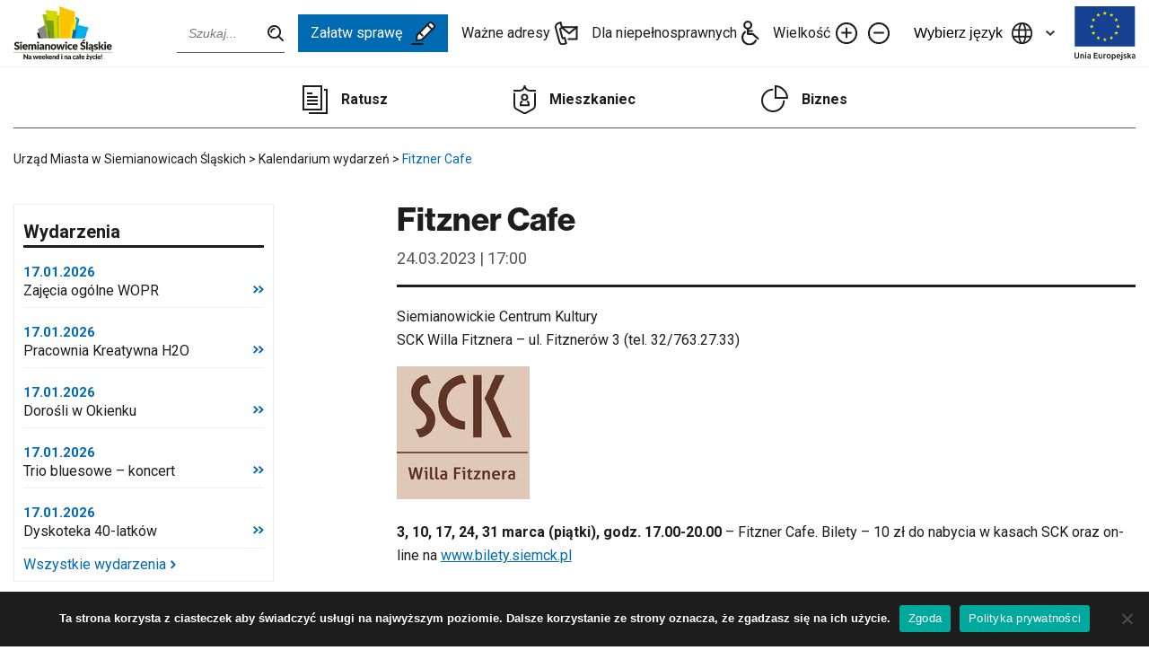

--- FILE ---
content_type: text/html; charset=UTF-8
request_url: https://siemianowice.pl/wydarzenie/fitzner-cafe-15/?time=202303241700
body_size: 65435
content:
<!doctype html>

	<html lang="pl-PL">

<head>
	<meta charset="UTF-8">
	<meta name="viewport" content="width=device-width, initial-scale=1">
	<link rel="profile" href="https://gmpg.org/xfn/11">

	<meta name='robots' content='index, follow, max-image-preview:large, max-snippet:-1, max-video-preview:-1' />
	<style>img:is([sizes="auto" i], [sizes^="auto," i]) { contain-intrinsic-size: 3000px 1500px }</style>
	
	<!-- This site is optimized with the Yoast SEO plugin v25.6 - https://yoast.com/wordpress/plugins/seo/ -->
	<title>Fitzner Cafe - Urząd Miasta w Siemianowicach Śląskich</title>
	<link rel="canonical" href="https://siemianowice.pl/wydarzenie/fitzner-cafe-15/" />
	<meta property="og:locale" content="pl_PL" />
	<meta property="og:type" content="article" />
	<meta property="og:title" content="Fitzner Cafe - Urząd Miasta w Siemianowicach Śląskich" />
	<meta property="og:description" content="Siemianowickie Centrum KulturySCK Willa Fitznera – ul. Fitznerów 3 (tel. 32/763.27.33) 3, 10, 17, 24, 31 marca (piątki), godz. 17.00-20.00 – Fitzner Cafe. Bilety – 10 zł do nabycia w kasach SCK oraz on-line na www.bilety.siemck.pl" />
	<meta property="og:url" content="https://siemianowice.pl/wydarzenie/fitzner-cafe-15/" />
	<meta property="og:site_name" content="Urząd Miasta w Siemianowicach Śląskich" />
	<meta property="article:modified_time" content="2023-03-16T11:26:17+00:00" />
	<meta property="og:image" content="https://siemianowice.pl/wp-content/uploads/2023/02/SCK-Willa-Fitznera.jpg" />
	<meta property="og:image:width" content="148" />
	<meta property="og:image:height" content="148" />
	<meta property="og:image:type" content="image/jpeg" />
	<meta name="twitter:card" content="summary_large_image" />
	<meta name="twitter:label1" content="Szacowany czas czytania" />
	<meta name="twitter:data1" content="1 minuta" />
	<script type="application/ld+json" class="yoast-schema-graph">{"@context":"https://schema.org","@graph":[{"@type":"WebPage","@id":"https://siemianowice.pl/wydarzenie/fitzner-cafe-15/","url":"https://siemianowice.pl/wydarzenie/fitzner-cafe-15/","name":"Fitzner Cafe - Urząd Miasta w Siemianowicach Śląskich","isPartOf":{"@id":"https://siemianowice.pl/#website"},"primaryImageOfPage":{"@id":"https://siemianowice.pl/wydarzenie/fitzner-cafe-15/#primaryimage"},"image":{"@id":"https://siemianowice.pl/wydarzenie/fitzner-cafe-15/#primaryimage"},"thumbnailUrl":"https://siemianowice.pl/wp-content/uploads/2023/02/SCK-Willa-Fitznera.jpg","datePublished":"2023-02-24T08:48:32+00:00","dateModified":"2023-03-16T11:26:17+00:00","breadcrumb":{"@id":"https://siemianowice.pl/wydarzenie/fitzner-cafe-15/#breadcrumb"},"inLanguage":"pl-PL","potentialAction":[{"@type":"ReadAction","target":["https://siemianowice.pl/wydarzenie/fitzner-cafe-15/"]}]},{"@type":"ImageObject","inLanguage":"pl-PL","@id":"https://siemianowice.pl/wydarzenie/fitzner-cafe-15/#primaryimage","url":"https://siemianowice.pl/wp-content/uploads/2023/02/SCK-Willa-Fitznera.jpg","contentUrl":"https://siemianowice.pl/wp-content/uploads/2023/02/SCK-Willa-Fitznera.jpg","width":148,"height":148},{"@type":"BreadcrumbList","@id":"https://siemianowice.pl/wydarzenie/fitzner-cafe-15/#breadcrumb","itemListElement":[{"@type":"ListItem","position":1,"name":"Strona główna","item":"https://siemianowice.pl/"},{"@type":"ListItem","position":2,"name":"Fitzner Cafe"}]},{"@type":"WebSite","@id":"https://siemianowice.pl/#website","url":"https://siemianowice.pl/","name":"Urząd Miasta w Siemianowicach Śląskich","description":"","potentialAction":[{"@type":"SearchAction","target":{"@type":"EntryPoint","urlTemplate":"https://siemianowice.pl/?s={search_term_string}"},"query-input":{"@type":"PropertyValueSpecification","valueRequired":true,"valueName":"search_term_string"}}],"inLanguage":"pl-PL"}]}</script>
	<!-- / Yoast SEO plugin. -->


<link rel='dns-prefetch' href='//translate.google.com' />
<link rel='dns-prefetch' href='//fonts.googleapis.com' />
<link rel='dns-prefetch' href='//use.typekit.net' />
<link rel="alternate" type="application/rss+xml" title="Urząd Miasta w Siemianowicach Śląskich &raquo; Kanał z wpisami" href="https://siemianowice.pl/feed/" />
<link rel="alternate" type="application/rss+xml" title="Urząd Miasta w Siemianowicach Śląskich &raquo; Kanał z komentarzami" href="https://siemianowice.pl/comments/feed/" />
<link rel='stylesheet' id='wp-block-library-css' href='https://siemianowice.pl/wp-includes/css/dist/block-library/style.min.css?ver=6.8.3' media='all' />
<style id='classic-theme-styles-inline-css'>
/*! This file is auto-generated */
.wp-block-button__link{color:#fff;background-color:#32373c;border-radius:9999px;box-shadow:none;text-decoration:none;padding:calc(.667em + 2px) calc(1.333em + 2px);font-size:1.125em}.wp-block-file__button{background:#32373c;color:#fff;text-decoration:none}
</style>
<style id='qsm-quiz-style-inline-css'>


</style>
<style id='global-styles-inline-css'>
:root{--wp--preset--aspect-ratio--square: 1;--wp--preset--aspect-ratio--4-3: 4/3;--wp--preset--aspect-ratio--3-4: 3/4;--wp--preset--aspect-ratio--3-2: 3/2;--wp--preset--aspect-ratio--2-3: 2/3;--wp--preset--aspect-ratio--16-9: 16/9;--wp--preset--aspect-ratio--9-16: 9/16;--wp--preset--color--black: #000000;--wp--preset--color--cyan-bluish-gray: #abb8c3;--wp--preset--color--white: #ffffff;--wp--preset--color--pale-pink: #f78da7;--wp--preset--color--vivid-red: #cf2e2e;--wp--preset--color--luminous-vivid-orange: #ff6900;--wp--preset--color--luminous-vivid-amber: #fcb900;--wp--preset--color--light-green-cyan: #7bdcb5;--wp--preset--color--vivid-green-cyan: #00d084;--wp--preset--color--pale-cyan-blue: #8ed1fc;--wp--preset--color--vivid-cyan-blue: #0693e3;--wp--preset--color--vivid-purple: #9b51e0;--wp--preset--gradient--vivid-cyan-blue-to-vivid-purple: linear-gradient(135deg,rgba(6,147,227,1) 0%,rgb(155,81,224) 100%);--wp--preset--gradient--light-green-cyan-to-vivid-green-cyan: linear-gradient(135deg,rgb(122,220,180) 0%,rgb(0,208,130) 100%);--wp--preset--gradient--luminous-vivid-amber-to-luminous-vivid-orange: linear-gradient(135deg,rgba(252,185,0,1) 0%,rgba(255,105,0,1) 100%);--wp--preset--gradient--luminous-vivid-orange-to-vivid-red: linear-gradient(135deg,rgba(255,105,0,1) 0%,rgb(207,46,46) 100%);--wp--preset--gradient--very-light-gray-to-cyan-bluish-gray: linear-gradient(135deg,rgb(238,238,238) 0%,rgb(169,184,195) 100%);--wp--preset--gradient--cool-to-warm-spectrum: linear-gradient(135deg,rgb(74,234,220) 0%,rgb(151,120,209) 20%,rgb(207,42,186) 40%,rgb(238,44,130) 60%,rgb(251,105,98) 80%,rgb(254,248,76) 100%);--wp--preset--gradient--blush-light-purple: linear-gradient(135deg,rgb(255,206,236) 0%,rgb(152,150,240) 100%);--wp--preset--gradient--blush-bordeaux: linear-gradient(135deg,rgb(254,205,165) 0%,rgb(254,45,45) 50%,rgb(107,0,62) 100%);--wp--preset--gradient--luminous-dusk: linear-gradient(135deg,rgb(255,203,112) 0%,rgb(199,81,192) 50%,rgb(65,88,208) 100%);--wp--preset--gradient--pale-ocean: linear-gradient(135deg,rgb(255,245,203) 0%,rgb(182,227,212) 50%,rgb(51,167,181) 100%);--wp--preset--gradient--electric-grass: linear-gradient(135deg,rgb(202,248,128) 0%,rgb(113,206,126) 100%);--wp--preset--gradient--midnight: linear-gradient(135deg,rgb(2,3,129) 0%,rgb(40,116,252) 100%);--wp--preset--font-size--small: 13px;--wp--preset--font-size--medium: 20px;--wp--preset--font-size--large: 36px;--wp--preset--font-size--x-large: 42px;--wp--preset--spacing--20: 0.44rem;--wp--preset--spacing--30: 0.67rem;--wp--preset--spacing--40: 1rem;--wp--preset--spacing--50: 1.5rem;--wp--preset--spacing--60: 2.25rem;--wp--preset--spacing--70: 3.38rem;--wp--preset--spacing--80: 5.06rem;--wp--preset--shadow--natural: 6px 6px 9px rgba(0, 0, 0, 0.2);--wp--preset--shadow--deep: 12px 12px 50px rgba(0, 0, 0, 0.4);--wp--preset--shadow--sharp: 6px 6px 0px rgba(0, 0, 0, 0.2);--wp--preset--shadow--outlined: 6px 6px 0px -3px rgba(255, 255, 255, 1), 6px 6px rgba(0, 0, 0, 1);--wp--preset--shadow--crisp: 6px 6px 0px rgba(0, 0, 0, 1);}:where(.is-layout-flex){gap: 0.5em;}:where(.is-layout-grid){gap: 0.5em;}body .is-layout-flex{display: flex;}.is-layout-flex{flex-wrap: wrap;align-items: center;}.is-layout-flex > :is(*, div){margin: 0;}body .is-layout-grid{display: grid;}.is-layout-grid > :is(*, div){margin: 0;}:where(.wp-block-columns.is-layout-flex){gap: 2em;}:where(.wp-block-columns.is-layout-grid){gap: 2em;}:where(.wp-block-post-template.is-layout-flex){gap: 1.25em;}:where(.wp-block-post-template.is-layout-grid){gap: 1.25em;}.has-black-color{color: var(--wp--preset--color--black) !important;}.has-cyan-bluish-gray-color{color: var(--wp--preset--color--cyan-bluish-gray) !important;}.has-white-color{color: var(--wp--preset--color--white) !important;}.has-pale-pink-color{color: var(--wp--preset--color--pale-pink) !important;}.has-vivid-red-color{color: var(--wp--preset--color--vivid-red) !important;}.has-luminous-vivid-orange-color{color: var(--wp--preset--color--luminous-vivid-orange) !important;}.has-luminous-vivid-amber-color{color: var(--wp--preset--color--luminous-vivid-amber) !important;}.has-light-green-cyan-color{color: var(--wp--preset--color--light-green-cyan) !important;}.has-vivid-green-cyan-color{color: var(--wp--preset--color--vivid-green-cyan) !important;}.has-pale-cyan-blue-color{color: var(--wp--preset--color--pale-cyan-blue) !important;}.has-vivid-cyan-blue-color{color: var(--wp--preset--color--vivid-cyan-blue) !important;}.has-vivid-purple-color{color: var(--wp--preset--color--vivid-purple) !important;}.has-black-background-color{background-color: var(--wp--preset--color--black) !important;}.has-cyan-bluish-gray-background-color{background-color: var(--wp--preset--color--cyan-bluish-gray) !important;}.has-white-background-color{background-color: var(--wp--preset--color--white) !important;}.has-pale-pink-background-color{background-color: var(--wp--preset--color--pale-pink) !important;}.has-vivid-red-background-color{background-color: var(--wp--preset--color--vivid-red) !important;}.has-luminous-vivid-orange-background-color{background-color: var(--wp--preset--color--luminous-vivid-orange) !important;}.has-luminous-vivid-amber-background-color{background-color: var(--wp--preset--color--luminous-vivid-amber) !important;}.has-light-green-cyan-background-color{background-color: var(--wp--preset--color--light-green-cyan) !important;}.has-vivid-green-cyan-background-color{background-color: var(--wp--preset--color--vivid-green-cyan) !important;}.has-pale-cyan-blue-background-color{background-color: var(--wp--preset--color--pale-cyan-blue) !important;}.has-vivid-cyan-blue-background-color{background-color: var(--wp--preset--color--vivid-cyan-blue) !important;}.has-vivid-purple-background-color{background-color: var(--wp--preset--color--vivid-purple) !important;}.has-black-border-color{border-color: var(--wp--preset--color--black) !important;}.has-cyan-bluish-gray-border-color{border-color: var(--wp--preset--color--cyan-bluish-gray) !important;}.has-white-border-color{border-color: var(--wp--preset--color--white) !important;}.has-pale-pink-border-color{border-color: var(--wp--preset--color--pale-pink) !important;}.has-vivid-red-border-color{border-color: var(--wp--preset--color--vivid-red) !important;}.has-luminous-vivid-orange-border-color{border-color: var(--wp--preset--color--luminous-vivid-orange) !important;}.has-luminous-vivid-amber-border-color{border-color: var(--wp--preset--color--luminous-vivid-amber) !important;}.has-light-green-cyan-border-color{border-color: var(--wp--preset--color--light-green-cyan) !important;}.has-vivid-green-cyan-border-color{border-color: var(--wp--preset--color--vivid-green-cyan) !important;}.has-pale-cyan-blue-border-color{border-color: var(--wp--preset--color--pale-cyan-blue) !important;}.has-vivid-cyan-blue-border-color{border-color: var(--wp--preset--color--vivid-cyan-blue) !important;}.has-vivid-purple-border-color{border-color: var(--wp--preset--color--vivid-purple) !important;}.has-vivid-cyan-blue-to-vivid-purple-gradient-background{background: var(--wp--preset--gradient--vivid-cyan-blue-to-vivid-purple) !important;}.has-light-green-cyan-to-vivid-green-cyan-gradient-background{background: var(--wp--preset--gradient--light-green-cyan-to-vivid-green-cyan) !important;}.has-luminous-vivid-amber-to-luminous-vivid-orange-gradient-background{background: var(--wp--preset--gradient--luminous-vivid-amber-to-luminous-vivid-orange) !important;}.has-luminous-vivid-orange-to-vivid-red-gradient-background{background: var(--wp--preset--gradient--luminous-vivid-orange-to-vivid-red) !important;}.has-very-light-gray-to-cyan-bluish-gray-gradient-background{background: var(--wp--preset--gradient--very-light-gray-to-cyan-bluish-gray) !important;}.has-cool-to-warm-spectrum-gradient-background{background: var(--wp--preset--gradient--cool-to-warm-spectrum) !important;}.has-blush-light-purple-gradient-background{background: var(--wp--preset--gradient--blush-light-purple) !important;}.has-blush-bordeaux-gradient-background{background: var(--wp--preset--gradient--blush-bordeaux) !important;}.has-luminous-dusk-gradient-background{background: var(--wp--preset--gradient--luminous-dusk) !important;}.has-pale-ocean-gradient-background{background: var(--wp--preset--gradient--pale-ocean) !important;}.has-electric-grass-gradient-background{background: var(--wp--preset--gradient--electric-grass) !important;}.has-midnight-gradient-background{background: var(--wp--preset--gradient--midnight) !important;}.has-small-font-size{font-size: var(--wp--preset--font-size--small) !important;}.has-medium-font-size{font-size: var(--wp--preset--font-size--medium) !important;}.has-large-font-size{font-size: var(--wp--preset--font-size--large) !important;}.has-x-large-font-size{font-size: var(--wp--preset--font-size--x-large) !important;}
:where(.wp-block-post-template.is-layout-flex){gap: 1.25em;}:where(.wp-block-post-template.is-layout-grid){gap: 1.25em;}
:where(.wp-block-columns.is-layout-flex){gap: 2em;}:where(.wp-block-columns.is-layout-grid){gap: 2em;}
:root :where(.wp-block-pullquote){font-size: 1.5em;line-height: 1.6;}
</style>
<link rel='stylesheet' id='contact-form-7-css' href='https://siemianowice.pl/wp-content/plugins/contact-form-7/includes/css/styles.css?ver=6.1.1' media='all' />
<link rel='stylesheet' id='cookie-notice-front-css' href='https://siemianowice.pl/wp-content/plugins/cookie-notice/css/front.min.css?ver=2.5.7' media='all' />
<link rel='stylesheet' id='google-language-translator-css' href='https://siemianowice.pl/wp-content/plugins/google-language-translator/css/style.css?ver=6.0.20' media='' />
<link rel='stylesheet' id='responsive-lightbox-swipebox-css' href='https://siemianowice.pl/wp-content/plugins/responsive-lightbox/assets/swipebox/swipebox.min.css?ver=1.5.2' media='all' />
<link rel='stylesheet' id='ums-style-css' href='https://siemianowice.pl/wp-content/themes/ums/style.css?ver=1.3.5' media='all' />
<link rel='stylesheet' id='ums-fonts-google-css' href='//fonts.googleapis.com/css2?family=Roboto%3Awght%40300%3B400%3B500%3B700&#038;display=swap&#038;ver=1.3.5' media='all' />
<link rel='stylesheet' id='ums-fonts-typekit-css' href='//use.typekit.net/izl4knn.css?ver=1.3.5' media='all' />
<link rel='stylesheet' id='ums-main-css' href='https://siemianowice.pl/wp-content/themes/ums/dist/css/main.css?ver=1.3.5' media='all' />
<link rel='stylesheet' id='ums-tweaks-css' href='https://siemianowice.pl/wp-content/themes/ums/dist/css/tweaks.css?ver=1.3.5' media='all' />
<link rel='stylesheet' id='ums-print-css' href='https://siemianowice.pl/wp-content/themes/ums/dist/css/print.css?ver=1.3.5' media='print' />
<link rel='stylesheet' id='newsletter-css' href='https://siemianowice.pl/wp-content/plugins/newsletter/style.css?ver=8.9.3' media='all' />
<script id="cookie-notice-front-js-before">
var cnArgs = {"ajaxUrl":"https:\/\/siemianowice.pl\/wp-admin\/admin-ajax.php","nonce":"efcc982b09","hideEffect":"fade","position":"bottom","onScroll":false,"onScrollOffset":100,"onClick":false,"cookieName":"cookie_notice_accepted","cookieTime":2592000,"cookieTimeRejected":2592000,"globalCookie":false,"redirection":false,"cache":true,"revokeCookies":false,"revokeCookiesOpt":"automatic"};
</script>
<script src="https://siemianowice.pl/wp-content/plugins/cookie-notice/js/front.min.js?ver=2.5.7" id="cookie-notice-front-js"></script>
<script src="https://siemianowice.pl/wp-includes/js/jquery/jquery.min.js?ver=3.7.1" id="jquery-core-js"></script>
<script src="https://siemianowice.pl/wp-includes/js/jquery/jquery-migrate.min.js?ver=3.4.1" id="jquery-migrate-js"></script>
<script src="https://siemianowice.pl/wp-content/plugins/responsive-lightbox/assets/swipebox/jquery.swipebox.min.js?ver=1.5.2" id="responsive-lightbox-swipebox-js"></script>
<script src="https://siemianowice.pl/wp-includes/js/underscore.min.js?ver=1.13.7" id="underscore-js"></script>
<script src="https://siemianowice.pl/wp-content/plugins/responsive-lightbox/assets/infinitescroll/infinite-scroll.pkgd.min.js?ver=4.0.1" id="responsive-lightbox-infinite-scroll-js"></script>
<script id="responsive-lightbox-js-before">
var rlArgs = {"script":"swipebox","selector":"lightbox","customEvents":"","activeGalleries":true,"animation":true,"hideCloseButtonOnMobile":false,"removeBarsOnMobile":false,"hideBars":true,"hideBarsDelay":5000,"videoMaxWidth":1080,"useSVG":true,"loopAtEnd":false,"woocommerce_gallery":false,"ajaxurl":"https:\/\/siemianowice.pl\/wp-admin\/admin-ajax.php","nonce":"cc18af40fa","preview":false,"postId":26707,"scriptExtension":false};
</script>
<script src="https://siemianowice.pl/wp-content/plugins/responsive-lightbox/js/front.js?ver=2.5.2" id="responsive-lightbox-js"></script>
<link rel="https://api.w.org/" href="https://siemianowice.pl/wp-json/" /><link rel="alternate" title="JSON" type="application/json" href="https://siemianowice.pl/wp-json/wp/v2/event/26707" /><link rel="EditURI" type="application/rsd+xml" title="RSD" href="https://siemianowice.pl/xmlrpc.php?rsd" />

<link rel='shortlink' href='https://siemianowice.pl/?p=26707' />
<link rel="alternate" title="oEmbed (JSON)" type="application/json+oembed" href="https://siemianowice.pl/wp-json/oembed/1.0/embed?url=https%3A%2F%2Fsiemianowice.pl%2Fwydarzenie%2Ffitzner-cafe-15%2F" />
<link rel="alternate" title="oEmbed (XML)" type="text/xml+oembed" href="https://siemianowice.pl/wp-json/oembed/1.0/embed?url=https%3A%2F%2Fsiemianowice.pl%2Fwydarzenie%2Ffitzner-cafe-15%2F&#038;format=xml" />
<style>p.hello{font-size:12px;color:darkgray;}#google_language_translator,#flags{text-align:left;}#google_language_translator,#language{clear:both;width:160px;text-align:right;}#language{float:right;}#flags{text-align:right;width:165px;float:right;clear:right;}#flags ul{float:right!important;}p.hello{text-align:right;float:right;clear:both;}.glt-clear{height:0px;clear:both;margin:0px;padding:0px;}#flags{width:165px;}#flags a{display:inline-block;margin-left:2px;}#google_language_translator a{display:none!important;}div.skiptranslate.goog-te-gadget{display:inline!important;}.goog-te-gadget{color:transparent!important;}.goog-te-gadget{font-size:0px!important;}.goog-branding{display:none;}.goog-tooltip{display: none!important;}.goog-tooltip:hover{display: none!important;}.goog-text-highlight{background-color:transparent!important;border:none!important;box-shadow:none!important;}#google_language_translator{display:none;}#google_language_translator select.goog-te-combo{color:#32373c;}div.skiptranslate{display:none!important;}body{top:0px!important;}#goog-gt-{display:none!important;}font font{background-color:transparent!important;box-shadow:none!important;position:initial!important;}#glt-translate-trigger{left:20px;right:auto;}#glt-translate-trigger > span{color:#ffffff;}#glt-translate-trigger{background:#f89406;}.goog-te-gadget .goog-te-combo{width:100%;}</style>		<script>
			document.documentElement.className = document.documentElement.className.replace('no-js', 'js');
		</script>
				<style>
			.no-js img.lazyload {
				display: none;
			}

			figure.wp-block-image img.lazyloading {
				min-width: 150px;
			}

			.lazyload,
			.lazyloading {
				--smush-placeholder-width: 100px;
				--smush-placeholder-aspect-ratio: 1/1;
				width: var(--smush-placeholder-width) !important;
				aspect-ratio: var(--smush-placeholder-aspect-ratio) !important;
			}

						.lazyload, .lazyloading {
				opacity: 0;
			}

			.lazyloaded {
				opacity: 1;
				transition: opacity 400ms;
				transition-delay: 0ms;
			}

					</style>
		<link rel="icon" href="https://siemianowice.pl/wp-content/uploads/2021/07/cropped-fav-32x32.png" sizes="32x32" />
<link rel="icon" href="https://siemianowice.pl/wp-content/uploads/2021/07/cropped-fav-192x192.png" sizes="192x192" />
<link rel="apple-touch-icon" href="https://siemianowice.pl/wp-content/uploads/2021/07/cropped-fav-180x180.png" />
<meta name="msapplication-TileImage" content="https://siemianowice.pl/wp-content/uploads/2021/07/cropped-fav-270x270.png" />
		<style id="wp-custom-css">
			@media (min-width: 1300.01px) {
	.section-index.section-news {
		margin-top: -44px;
	}
}

/* Embeds */
.editor iframe {
	width: 100%;
	height: auto;
	aspect-ratio: 16/9;
}

.alm-paging {
	display: none;
}

@media (max-width: 1024px) {
	.wp-block-gallery.has-nested-images figure.wp-block-image figcaption {
		position: static;
		background-color: #1d1d1d;
		padding: 0.5rem;
	}

	#swipebox-title {
		padding-left: 0.5rem;
		padding-right: 3rem;
		padding-top: 0.5rem;
		line-height: 1.25;
	}
}		</style>
		</head>

	<script>
<!-- Global site tag (gtag.js) - Google Analytics -->


  window.dataLayer = window.dataLayer || [];
  function gtag(){dataLayer.push(arguments);}
  gtag('js', new Date());

  gtag('config', 'G-MHP8YH8EQB');
</script>
<body data-rsssl=1 class="wp-singular event-template-default single single-event postid-26707 wp-theme-ums cookies-not-set">
	
	<a class="skip-link screen-reader-text offscreen" href="#main-content">Pomiń górne menu</a>
			<a class="skip-link screen-reader-text offscreen" href="#main-content-entry">Przejdź bezpośrednio do treści</a>
	
	<div class="navbar">
		<div class="container">
			<div class="navbar-inner">

				
				<a aria-label="Przejdź do strony głównej" title="Przejdź do strony głównej" href="https://siemianowice.pl" class="navbar-logo">
											<img class="navbar-logo-desktop lazyload" data-src="https://siemianowice.pl/wp-content/themes/ums/dist/assets/img/global/logo-black.svg" alt="Urząd Miasta Siemianowice" src="[data-uri]">
						<img class="navbar-logo-mobile lazyload" data-src="https://siemianowice.pl/wp-content/themes/ums/dist/assets/img/global/logo-black-clean.svg" alt="Urząd Miasta Siemianowice" src="[data-uri]">
									</a>

				<div class="navbar-menus">

											<form action="https://siemianowice.pl/" class="navbar-search">
							<input name="s" type="text" class="navbar-search-input" aria-label="Wpisz szukaną frazę" placeholder="Szukaj...">
						</form>
					
					<ul class="navbar-nav no-list">
													<li>
								<a class="navbar-nav-external" rel="noopener" target="_blank" href="http://bip.msiemianowicesl.finn.pl/">
									<img data-src="https://siemianowice.pl/wp-content/themes/ums/dist/assets/img/global/bip-logo.png" alt="BIP" src="[data-uri]" class="lazyload">
								</a>
							</li>
						
													<li>
								<a class="navbar-get-done" href="https://siemianowice.pl/zalatw-sprawe/godziny-otwarcia/">
									Załatw sprawę
									<svg xmlns="http://www.w3.org/2000/svg" width="27.655" height="26.74" viewBox="0 0 27.655 26.74">
										<g id="Group_3808" data-name="Group 3808" transform="translate(-50.646 -38.351)">
											<path id="Path_742" data-name="Path 742" d="M63.283,62.4H51.141" transform="translate(0.505 1.695)" fill="none" stroke="#1d1d1d" stroke-linecap="round" stroke-linejoin="round" stroke-width="2" />
											<path id="Path_743" data-name="Path 743" d="M55.96,59.437l.631-5.968L70.563,39.5a2.185,2.185,0,0,1,1.557-.65,2.057,2.057,0,0,1,1.464.6l2.368,2.369a2.056,2.056,0,0,1,.6,1.5,2.195,2.195,0,0,1-.651,1.521L61.931,58.8l-5.967.636Z" transform="translate(0.749 0.505)" fill="none" stroke="#1d1d1d" stroke-linecap="round" stroke-linejoin="round" stroke-width="2" />
											<line id="Line_272" data-name="Line 272" x2="3.559" y2="3.435" transform="translate(60.229 51.085)" fill="none" stroke="#1d1d1d" stroke-linecap="round" stroke-linejoin="round" stroke-width="2" />
											<line id="Line_273" data-name="Line 273" x1="5.338" y1="5.338" transform="translate(69.221 42.093)" fill="none" stroke="#1d1d1d" stroke-linecap="round" stroke-linejoin="round" stroke-width="2" />
										</g>
									</svg>
								</a>
							</li>
						
													<li>
								<a href="https://siemianowice.pl/wazne-adresy/">
									Ważne adresy
									<img data-src="https://siemianowice.pl/wp-content/themes/ums/dist/assets/img/ico/ico-addresses.svg" alt="" src="[data-uri]" class="lazyload">
								</a>
							</li>
						
													<li>
								<a href="https://siemianowice.pl/niepelnosprawnosc/">
									Dla niepełnosprawnych
									<img data-src="https://siemianowice.pl/wp-content/themes/ums/dist/assets/img/ico/ico-a11y.svg" alt="" src="[data-uri]" class="lazyload">
								</a>
							</li>
											</ul>

					<ul class="navbar-actions no-list">
						<li>
							Wielkość
							<button class="navbar-accessibility-button navbar-action-plus" data-a11y="font-plus">
								<img aria-label="Zwiększ rozmiar tekstu" data-src="https://siemianowice.pl/wp-content/themes/ums/dist/assets/img/ico/ico-font-plus.svg" alt="" src="[data-uri]" class="lazyload">
							</button>
						</li>
						<li>
							<button class="navbar-accessibility-button navbar-action-minus" data-a11y="font-minus">
								<img aria-label="Zmniejsz rozmiar tekstu" data-src="https://siemianowice.pl/wp-content/themes/ums/dist/assets/img/ico/ico-font-minus.svg" alt="" src="[data-uri]" class="lazyload">
							</button>
						</li>
					</ul>

					<div class="navbar-languages">
						<button class="navbar-languages-toggle">
							<div class="navbar-languages-toggle-label">
								<img aria-label="Zmień język strony" data-src="https://siemianowice.pl/wp-content/themes/ums/dist/assets/img/ico/ico-languages.svg" alt="Wybierz język" src="[data-uri]" class="lazyload">
								Wybierz język
							</div>

							<div class="navbar-languages-toggle-ico">
								<svg xmlns="http://www.w3.org/2000/svg" width="9.4" height="6.1" viewBox="0 0 9.4 6.1">
									<path d="M6.7,8.1,2,3.4,3.4,2,6.7,5.3,10,2l1.4,1.4Z" transform="translate(-2 -2)" fill="#333" />
								</svg>
							</div>
						</button>
						<div class="navbar-languages-list">
							<div id="flags" class="size18"><ul id="sortable" class="ui-sortable" style="float:left"><li id="Czech"><a href="#" title="Czech" class="nturl notranslate cs flag Czech"></a></li><li id="English"><a href="#" title="English" class="nturl notranslate en flag English"></a></li><li id="French"><a href="#" title="French" class="nturl notranslate fr flag French"></a></li><li id="German"><a href="#" title="German" class="nturl notranslate de flag German"></a></li><li id="Hungarian"><a href="#" title="Hungarian" class="nturl notranslate hu flag Hungarian"></a></li><li id="Italian"><a href="#" title="Italian" class="nturl notranslate it flag Italian"></a></li><li id="Polish"><a href="#" title="Polish" class="nturl notranslate pl flag Polish"></a></li><li id="Russian"><a href="#" title="Russian" class="nturl notranslate ru flag Russian"></a></li><li id="Ukrainian"><a href="#" title="Ukrainian" class="nturl notranslate uk flag Ukrainian"></a></li></ul></div><div id="google_language_translator" class="default-language-pl"></div>						</div>
					</div>

											<a rel="noopener" class="navbar-ue-logo" target="_blank" href="https://siemianowice.pl/programy-pomocowe/fundusze-ue/">
							<img data-src="https://siemianowice.pl/wp-content/themes/ums/dist/assets/img/global/ue-logo-small.svg" alt="Unia Europejska" src="[data-uri]" class="lazyload">
						</a>
					
											<a class="navbar-bip-logo" rel="noopener" target="_blank" href="http://bip.msiemianowicesl.finn.pl/">
							<img data-src="https://siemianowice.pl/wp-content/themes/ums/dist/assets/img/global/bip-logo.png" alt="BIP" src="[data-uri]" class="lazyload">
						</a>
					
					<style>
						.navbar-bip-logo {
							display: inline-block;
							margin-right: 1rem;
						}

						.navbar-bip-logo img {
							height: 2.5rem;
						}

						@media (min-width: 1024px) {
							.navbar-bip-logo {
								display: none;
							}
						}

						@media (max-width: 1024px) {
							.navbar-ue-logo {
								display: inline-block;
								margin-left: 0;
								margin-right: 1rem;
							}

							.menu-toggler-ico,
							.mobile-link-ico {
								width: 30px;
							}
						}

						@media (max-width: 359.98px) {
							.navbar-logo {
								width: 100px;
							}

							.navbar-bip-logo,
							.navbar-ue-logo {
								margin-right: 0.75rem;
							}

							.navbar-bip-logo img {
								height: 2.25rem;
							}

							.navbar-ue-logo img {
								height: 1.75rem;
							}
						}
					</style>

					<div class="navbar-toggler">
						<div class="menu-toggler-label">Menu</div>
						<div class="menu-toggler-ico">
							<img aria-label="Pokaż menu" data-src="https://siemianowice.pl/wp-content/themes/ums/dist/assets/img/ico/ico-menu-toggler.svg" alt="" src="[data-uri]" class="lazyload">
						</div>
					</div>

				</div>

			</div>
		</div>
	</div>

	
	<div class="navbar-mobile">
		<ul class="navbar-mobile-menu no-list">

							<li>
					<a class="navbar-get-done" href="https://siemianowice.pl/zalatw-sprawe/godziny-otwarcia/">
						Załatw sprawę
						<svg xmlns="http://www.w3.org/2000/svg" width="27.655" height="26.74" viewBox="0 0 27.655 26.74">
							<g id="Group_3808" data-name="Group 3808" transform="translate(-50.646 -38.351)">
								<path id="Path_742" data-name="Path 742" d="M63.283,62.4H51.141" transform="translate(0.505 1.695)" fill="none" stroke="#1d1d1d" stroke-linecap="round" stroke-linejoin="round" stroke-width="2" />
								<path id="Path_743" data-name="Path 743" d="M55.96,59.437l.631-5.968L70.563,39.5a2.185,2.185,0,0,1,1.557-.65,2.057,2.057,0,0,1,1.464.6l2.368,2.369a2.056,2.056,0,0,1,.6,1.5,2.195,2.195,0,0,1-.651,1.521L61.931,58.8l-5.967.636Z" transform="translate(0.749 0.505)" fill="none" stroke="#1d1d1d" stroke-linecap="round" stroke-linejoin="round" stroke-width="2" />
								<line id="Line_272" data-name="Line 272" x2="3.559" y2="3.435" transform="translate(60.229 51.085)" fill="none" stroke="#1d1d1d" stroke-linecap="round" stroke-linejoin="round" stroke-width="2" />
								<line id="Line_273" data-name="Line 273" x1="5.338" y1="5.338" transform="translate(69.221 42.093)" fill="none" stroke="#1d1d1d" stroke-linecap="round" stroke-linejoin="round" stroke-width="2" />
							</g>
						</svg>
					</a>
				</li>
			
							<li>
					<a class="navbar-mobile-element" href="https://siemianowice.pl/wazne-adresy/">
						<div class="mobile-link-label">Ważne adresy</div>
						<div class="mobile-link-ico">
							<img data-src="https://siemianowice.pl/wp-content/themes/ums/dist/assets/img/ico/ico-addresses.svg" alt="" src="[data-uri]" class="lazyload">
						</div>
					</a>
				</li>
			
							<li>
					<a class="navbar-mobile-element" href="https://siemianowice.pl/niepelnosprawnosc/">
						<div class="mobile-link-label">Dla niepełnosprawnych</div>
						<div class="mobile-link-ico">
							<img data-src="https://siemianowice.pl/wp-content/themes/ums/dist/assets/img/ico/ico-a11y.svg" alt="" src="[data-uri]" class="lazyload">
						</div>
					</a>
				</li>
			
			<li>
				<div class="navbar-mobile-element navbar-accessibility-button" data-a11y="font-plus" aria-label="Zwiększ rozmiar tekstu">
					<div class="mobile-link-label">Zwiększ rozmiar tekstu</div>
					<div class="mobile-link-ico">
						<img class="navbar-action-plus lazyload" data-src="https://siemianowice.pl/wp-content/themes/ums/dist/assets/img/ico/ico-font-plus.svg" alt="Zwiększ rozmiar tekstu" src="[data-uri]">
					</div>
				</div>
			</li>
			<li>
				<div class="navbar-mobile-element navbar-accessibility-button" data-a11y="font-minus" aria-label="Zmniejsz rozmiar tekstu">
					<div class="mobile-link-label">Zmniejsz rozmiar tekstu</div>
					<div class="mobile-link-ico">
						<img class="navbar-action-minus lazyload" data-src="https://siemianowice.pl/wp-content/themes/ums/dist/assets/img/ico/ico-font-minus.svg" alt="Zmniejsz rozmiar tekstu" src="[data-uri]">
					</div>
				</div>
			</li>
			<li>
				<div class="navbar-mobile-element">
					<div class="mobile-link-label">Wybierz język</div>
					<div class="mobile-link-ico">
						<img aria-label="Zmień język strony" data-src="https://siemianowice.pl/wp-content/themes/ums/dist/assets/img/ico/ico-languages.svg" alt="Wybierz język" src="[data-uri]" class="lazyload">
					</div>
					</a>
			</li>
		</ul>

		<div class="navbar-mobile-languages">
			<div id="flags" class="size18"><ul id="sortable" class="ui-sortable" style="float:left"><li id="Czech"><a href="#" title="Czech" class="nturl notranslate cs flag Czech"></a></li><li id="English"><a href="#" title="English" class="nturl notranslate en flag English"></a></li><li id="French"><a href="#" title="French" class="nturl notranslate fr flag French"></a></li><li id="German"><a href="#" title="German" class="nturl notranslate de flag German"></a></li><li id="Hungarian"><a href="#" title="Hungarian" class="nturl notranslate hu flag Hungarian"></a></li><li id="Italian"><a href="#" title="Italian" class="nturl notranslate it flag Italian"></a></li><li id="Polish"><a href="#" title="Polish" class="nturl notranslate pl flag Polish"></a></li><li id="Russian"><a href="#" title="Russian" class="nturl notranslate ru flag Russian"></a></li><li id="Ukrainian"><a href="#" title="Ukrainian" class="nturl notranslate uk flag Ukrainian"></a></li></ul></div><div id="google_language_translator" class="default-language-pl"></div>		</div>

		<div class="mobile-link-label mobile-link-label-scl">My w social media</div>

		<ul class="scl-list scl-list-mobile no-list">
							<li><a target="_blank" rel="noopener" href="https://www.facebook.com/siemianowice.dobreboslaskie/"><img data-src="https://siemianowice.pl/wp-content/themes/ums/dist/assets/img/ico/scl-fb.svg" alt="Nasze konto na Facebooku" src="[data-uri]" class="lazyload"></a></li>
			
							<li><a target="_blank" rel="noopener" href="https://www.youtube.com/user/SiemianowiceSl"><img data-src="https://siemianowice.pl/wp-content/themes/ums/dist/assets/img/ico/scl-yt.svg" alt="Nasz kanał na YouTube" src="[data-uri]" class="lazyload"></a></li>
			
							<li><a target="_blank" rel="noopener" href="https://twitter.com/sieslaskie"><img data-src="https://siemianowice.pl/wp-content/themes/ums/dist/assets/img/ico/scl-twitter.svg" alt="Nasz profil na Twitterze" src="[data-uri]" class="lazyload"></a></li>
			
							<li><a target="_blank" rel="noopener" href="https://www.instagram.com/siemianowicedobreboslaskie/"><img data-src="https://siemianowice.pl/wp-content/themes/ums/dist/assets/img/ico/scl-ig.svg" alt="Nasz profil na Instagramie" src="[data-uri]" class="lazyload"></a></li>
					</ul>

	</div>
<div class="container" id="main-content" tabIndex="-1">
	<div class="row">

		<div class="col-lg-12 order-1 order-md-1">
			<ul id="menu-menu-kategorii" class="categories-links categories-links-main no-list"><li id="menu-item-6097" class="category-cityhall menu-item menu-item-type-taxonomy menu-item-object-category menu-item-6097"><a href="https://siemianowice.pl/blog/kategoria/ratusz/">Ratusz</a></li>
<li id="menu-item-6098" class="category-citizen menu-item menu-item-type-taxonomy menu-item-object-category menu-item-6098"><a href="https://siemianowice.pl/blog/kategoria/mieszkaniec/">Mieszkaniec</a></li>
<li id="menu-item-6099" class="category-business menu-item menu-item-type-taxonomy menu-item-object-category menu-item-6099"><a href="https://siemianowice.pl/blog/kategoria/biznes/">Biznes</a></li>
</ul>			<div class="breadcrumbs">
	<!-- Breadcrumb NavXT 7.4.1 -->
<span property="itemListElement" typeof="ListItem"><a property="item" typeof="WebPage" title="Przejdź do Urząd Miasta w Siemianowicach Śląskich." href="https://siemianowice.pl" class="home" ><span property="name">Urząd Miasta w Siemianowicach Śląskich</span></a><meta property="position" content="1"></span> &gt; <span property="itemListElement" typeof="ListItem"><a property="item" typeof="WebPage" title="Przejdź do Kalendarium wydarzeń." href="https://siemianowice.pl/kalendarium-wydarzen/" class="event-root post post-event" ><span property="name">Kalendarium wydarzeń</span></a><meta property="position" content="2"></span> &gt; <span property="itemListElement" typeof="ListItem"><span property="name" class="post post-event current-item">Fitzner Cafe</span><meta property="url" content="https://siemianowice.pl/wydarzenie/fitzner-cafe-15/"><meta property="position" content="3"></span></div>		</div>

		<div class="col-12 col-md-4 col-lg-3 order-3 order-md-2">
			<aside class="sidebar">

	
		<div class="sidebar-box-events">
			<div class="events-widget">
	<h2 class="events-widget-title">Wydarzenia</h2>
	
	<ul class="events-widget-list no-list">

		
		
		
			
			
				
				
					
					
					
				
			
				
				
					
					
					
				
			
				
				
					
					
					
				
			
				
				
					
					
					
				
			
				
				
					
					
					
				
			
		
							
						<li timetable-day--current>
							<a href="https://siemianowice.pl/wydarzenie/zajecia-ogolne-wopr-12/?time=202601170900" class="events-widget-single">
								<div class="events-widget-single-date">17.01.2026</div>
								<h3 class="events-widget-single-title">Zajęcia ogólne WOPR</h3>
								<img data-src="https://siemianowice.pl/wp-content/themes/ums/dist/assets/img/ico/ico-darrow.svg" alt="" class="events-widget-single-darrow lazyload" src="[data-uri]">
							</a>
						</li>

										
						<li timetable-day--current>
							<a href="https://siemianowice.pl/wydarzenie/pracownia-kreatywna-h2o-24/?time=202601171100" class="events-widget-single">
								<div class="events-widget-single-date">17.01.2026</div>
								<h3 class="events-widget-single-title">Pracownia Kreatywna H2O</h3>
								<img data-src="https://siemianowice.pl/wp-content/themes/ums/dist/assets/img/ico/ico-darrow.svg" alt="" class="events-widget-single-darrow lazyload" src="[data-uri]">
							</a>
						</li>

										
						<li timetable-day--current>
							<a href="https://siemianowice.pl/wydarzenie/dorosli-w-okienku-12/?time=202601171700" class="events-widget-single">
								<div class="events-widget-single-date">17.01.2026</div>
								<h3 class="events-widget-single-title">Dorośli w Okienku</h3>
								<img data-src="https://siemianowice.pl/wp-content/themes/ums/dist/assets/img/ico/ico-darrow.svg" alt="" class="events-widget-single-darrow lazyload" src="[data-uri]">
							</a>
						</li>

										
						<li timetable-day--current>
							<a href="https://siemianowice.pl/wydarzenie/trio-bluesowe-koncert/?time=202601171800" class="events-widget-single">
								<div class="events-widget-single-date">17.01.2026</div>
								<h3 class="events-widget-single-title">Trio bluesowe &#8211; koncert</h3>
								<img data-src="https://siemianowice.pl/wp-content/themes/ums/dist/assets/img/ico/ico-darrow.svg" alt="" class="events-widget-single-darrow lazyload" src="[data-uri]">
							</a>
						</li>

										
						<li timetable-day--current>
							<a href="https://siemianowice.pl/wydarzenie/dyskoteka-40-latkow-22/?time=202601172000" class="events-widget-single">
								<div class="events-widget-single-date">17.01.2026</div>
								<h3 class="events-widget-single-title">Dyskoteka 40-latków</h3>
								<img data-src="https://siemianowice.pl/wp-content/themes/ums/dist/assets/img/ico/ico-darrow.svg" alt="" class="events-widget-single-darrow lazyload" src="[data-uri]">
							</a>
						</li>

					
		
	
		
		
			
			
				
				
					
			
				
				
					
			
				
				
					
			
		
	
		
		
			
			
				
				
					
			
				
				
					
			
				
				
					
			
				
				
					
			
				
				
					
			
				
				
					
			
				
				
					
			
				
				
					
			
		
	
		
		
			
			
				
				
					
			
				
				
					
			
				
				
					
			
				
				
					
			
				
				
					
			
				
				
					
			
				
				
					
			
				
				
					
			
				
				
					
			
				
				
					
			
		
	
		
		
			
			
				
				
					
			
				
				
					
			
				
				
					
			
				
				
					
			
				
				
					
			
		
	
		
		
			
			
				
				
					
			
				
				
					
			
				
				
					
			
				
				
					
			
				
				
					
			
				
				
					
			
				
				
					
			
				
				
					
			
		
	
		
		
			
			
				
				
					
			
				
				
					
			
				
				
					
			
				
				
					
			
		
	
		
		
			
			
				
				
					
			
				
				
					
			
				
				
					
			
				
				
					
			
		
	
		
		
			
			
				
				
					
			
				
				
					
			
				
				
					
			
				
				
					
			
		
	
		
		
			
			
				
				
					
			
				
				
					
			
				
				
					
			
				
				
					
			
				
				
					
			
				
				
					
			
				
				
					
			
				
				
					
			
				
				
					
			
		
	
		
		
			
			
				
				
					
			
				
				
					
			
				
				
					
			
				
				
					
			
				
				
					
			
				
				
					
			
				
				
					
			
				
				
					
			
				
				
					
			
				
				
					
			
		
	
		
		
			
			
				
				
					
			
				
				
					
			
				
				
					
			
				
				
					
			
				
				
					
			
		
	
		
		
			
			
				
				
					
			
				
				
					
			
				
				
					
			
				
				
					
			
				
				
					
			
				
				
					
			
				
				
					
			
				
				
					
			
		
	
		
		
			
			
				
				
					
			
				
				
					
			
				
				
					
			
		
	
		
		
			
			
				
				
					
			
				
				
					
			
				
				
					
			
		
	
		
		
			
			
				
				
					
			
		
	
	
</ul>



		<a href="https://siemianowice.pl/kalendarium-wydarzen/" class="events-widget-all">
		Wszystkie wydarzenia
		<img data-src="https://siemianowice.pl/wp-content/themes/ums/dist/assets/img/ico/ico-arrow.svg" alt="" src="[data-uri]" class="lazyload">
	</a>
	
</div>		</div>

		<div class="sidebar-box">

	
	<h3 class="sidebar-box-title">Najnowsze aktualności</h3>

	
			<ul class="sidebar-media no-list">
											<li>
					<a href="https://siemianowice.pl/2026/01/bezplatna-mammografia-12-lutego/" class="media media-sidebar">
						<div>
							<div class="media-date">16.01.2026</div>
							<h4 class="media-title">Bezpłatna mammografia – 12 lutego</h4>
						</div>
						<img width="150" height="100" data-src="https://siemianowice.pl/wp-content/uploads/2024/05/mammografianowe-150x100.jpg" class="attachment-thumbnail size-thumbnail wp-post-image lazyload" alt="" decoding="async" data-srcset="https://siemianowice.pl/wp-content/uploads/2024/05/mammografianowe-150x100.jpg 150w, https://siemianowice.pl/wp-content/uploads/2024/05/mammografianowe-480x320.jpg 480w, https://siemianowice.pl/wp-content/uploads/2024/05/mammografianowe-360x240.jpg 360w" data-sizes="(max-width: 150px) 100vw, 150px" src="[data-uri]" style="--smush-placeholder-width: 150px; --smush-placeholder-aspect-ratio: 150/100;" />					</a>
				</li>
											<li>
					<a href="https://siemianowice.pl/2026/01/podsumowanie-konkursu-firma-na-start-wnioski-i-plany-na-przyszlosc/" class="media media-sidebar">
						<div>
							<div class="media-date">16.01.2026</div>
							<h4 class="media-title">Podsumowanie konkursu „Firma na Start” – wnioski i plany na przyszłość</h4>
						</div>
						<img width="150" height="100" data-src="https://siemianowice.pl/wp-content/uploads/2026/01/Pamiatkowe-zdjecie-uczestnikow-spotkania-podsumowujacego-konkurs-Firma-na-Start-150x100.jpg" class="attachment-thumbnail size-thumbnail wp-post-image lazyload" alt="Grupowe zdjęcie kilkunastu uczestników spotkania podsumowującego konkurs „Firma na Start”, wykonane w sali Urzędu Miasta Siemianowice Śląskie. W jednym rzędzie stoją przedsiębiorcy, nauczyciele, pracownicy Biura Obsługi Inwestora oraz przedstawiciele władz miasta. W tle widoczne są godło państwowe oraz mapy miasta, a na pierwszym planie stół konferencyjny przygotowany do spotkania." decoding="async" data-srcset="https://siemianowice.pl/wp-content/uploads/2026/01/Pamiatkowe-zdjecie-uczestnikow-spotkania-podsumowujacego-konkurs-Firma-na-Start-150x100.jpg 150w, https://siemianowice.pl/wp-content/uploads/2026/01/Pamiatkowe-zdjecie-uczestnikow-spotkania-podsumowujacego-konkurs-Firma-na-Start-300x200.jpg 300w, https://siemianowice.pl/wp-content/uploads/2026/01/Pamiatkowe-zdjecie-uczestnikow-spotkania-podsumowujacego-konkurs-Firma-na-Start-1024x684.jpg 1024w, https://siemianowice.pl/wp-content/uploads/2026/01/Pamiatkowe-zdjecie-uczestnikow-spotkania-podsumowujacego-konkurs-Firma-na-Start-768x513.jpg 768w, https://siemianowice.pl/wp-content/uploads/2026/01/Pamiatkowe-zdjecie-uczestnikow-spotkania-podsumowujacego-konkurs-Firma-na-Start-1536x1026.jpg 1536w, https://siemianowice.pl/wp-content/uploads/2026/01/Pamiatkowe-zdjecie-uczestnikow-spotkania-podsumowujacego-konkurs-Firma-na-Start-2048x1368.jpg 2048w, https://siemianowice.pl/wp-content/uploads/2026/01/Pamiatkowe-zdjecie-uczestnikow-spotkania-podsumowujacego-konkurs-Firma-na-Start-480x320.jpg 480w, https://siemianowice.pl/wp-content/uploads/2026/01/Pamiatkowe-zdjecie-uczestnikow-spotkania-podsumowujacego-konkurs-Firma-na-Start-360x240.jpg 360w" data-sizes="(max-width: 150px) 100vw, 150px" src="[data-uri]" style="--smush-placeholder-width: 150px; --smush-placeholder-aspect-ratio: 150/100;" />					</a>
				</li>
											<li>
					<a href="https://siemianowice.pl/2026/01/srody-z-ksef-ponownie-w-urzedach-skarbowych-i-on-line/" class="media media-sidebar">
						<div>
							<div class="media-date">16.01.2026</div>
							<h4 class="media-title">„Środy z KSeF” ponownie w urzędach skarbowych i on-line</h4>
						</div>
						<img width="150" height="100" data-src="https://siemianowice.pl/wp-content/uploads/2023/11/ksef_600-150x100.jpg" class="attachment-thumbnail size-thumbnail wp-post-image lazyload" alt="Krajowy System e-Faktur (KSeF)" decoding="async" data-srcset="https://siemianowice.pl/wp-content/uploads/2023/11/ksef_600-150x100.jpg 150w, https://siemianowice.pl/wp-content/uploads/2023/11/ksef_600-300x200.jpg 300w, https://siemianowice.pl/wp-content/uploads/2023/11/ksef_600-480x320.jpg 480w, https://siemianowice.pl/wp-content/uploads/2023/11/ksef_600-360x240.jpg 360w, https://siemianowice.pl/wp-content/uploads/2023/11/ksef_600.jpg 600w" data-sizes="(max-width: 150px) 100vw, 150px" src="[data-uri]" style="--smush-placeholder-width: 150px; --smush-placeholder-aspect-ratio: 150/100;" />					</a>
				</li>
											<li>
					<a href="https://siemianowice.pl/2026/01/projekt-planu-miejscowego-zapraszamy-do-wypelnienia-ankiety/" class="media media-sidebar">
						<div>
							<div class="media-date">16.01.2026</div>
							<h4 class="media-title">Projekt planu miejscowego. Zapraszamy do wypełnienia ankiety!</h4>
						</div>
						<img width="150" height="100" data-src="https://siemianowice.pl/wp-content/uploads/2026/01/ankieta-150x100.jpg" class="attachment-thumbnail size-thumbnail wp-post-image lazyload" alt="Projekt planu miejscowego - ankieta" decoding="async" data-srcset="https://siemianowice.pl/wp-content/uploads/2026/01/ankieta-150x100.jpg 150w, https://siemianowice.pl/wp-content/uploads/2026/01/ankieta-480x320.jpg 480w, https://siemianowice.pl/wp-content/uploads/2026/01/ankieta-360x240.jpg 360w" data-sizes="(max-width: 150px) 100vw, 150px" src="[data-uri]" style="--smush-placeholder-width: 150px; --smush-placeholder-aspect-ratio: 150/100;" />					</a>
				</li>
					</ul>
		
	
</div>			<div class="sidebar-box sidebar-box-scl">
		<h3 class="sidebar-box-title-scl">
			Polub nas
			<svg xmlns="http://www.w3.org/2000/svg" width="6.1" height="9.4">
				<path d="M6.1 4.7L1.4 9.4 0 8l3.3-3.3L0 1.4 1.4 0z" fill="#006ab3" />
			</svg>
		</h3>

		<ul class="scl-list no-list">
							<li><a href="https://www.facebook.com/siemianowice.dobreboslaskie/"><img data-src="https://siemianowice.pl/wp-content/themes/ums/dist/assets/img/ico/scl-fb.svg" alt="Nasze konto na Facebooku" src="[data-uri]" class="lazyload"></a></li>
			
							<li><a href="https://www.youtube.com/user/SiemianowiceSl"><img data-src="https://siemianowice.pl/wp-content/themes/ums/dist/assets/img/ico/scl-yt.svg" alt="Nasz kanał na YouTube" src="[data-uri]" class="lazyload"></a></li>
			
							<li><a href="https://twitter.com/sieslaskie"><img data-src="https://siemianowice.pl/wp-content/themes/ums/dist/assets/img/ico/scl-twitter.svg" alt="Nasz profil na Twitterze" src="[data-uri]" class="lazyload"></a></li>
			
							<li><a href="https://www.instagram.com/siemianowicedobreboslaskie/"><img data-src="https://siemianowice.pl/wp-content/themes/ums/dist/assets/img/ico/scl-ig.svg" alt="Nasz profil na Instagramie" src="[data-uri]" class="lazyload"></a></li>
					</ul>
	</div>

	
</aside>		</div>

		<div class="col-12 col-md-8 col-lg-8 offset-lg-1 order-2 order-md-3" id="main-content-entry">

							

<div class="single-entry">

	<header class="single-entry-header">
		<h1 class="single-entry-title">Fitzner Cafe</h1>
		<div class="single-entry-date">24.03.2023 | 17:00</div>
	</header>

	<div class="editor">
		
<p>Siemianowickie Centrum Kultury<br>SCK Willa Fitznera – ul. Fitznerów 3 (tel. 32/763.27.33)</p>



<figure class="wp-block-image size-full"><a  href="https://siemianowice.pl/wp-content/uploads/2023/02/SCK-Willa-Fitznera.jpg" data-rel="lightbox-gallery-0" data-rl_title="" data-rl_caption="" title=""><img decoding="async" width="148" height="148" data-src="https://siemianowice.pl/wp-content/uploads/2023/02/SCK-Willa-Fitznera.jpg" alt="" class="wp-image-26705 lazyload" src="[data-uri]" style="--smush-placeholder-width: 148px; --smush-placeholder-aspect-ratio: 148/148;" /></a></figure>



<p></p>



<p><strong>3, 10, 17, 24, 31 marca (piątki), godz. 17.00-20.00</strong> – Fitzner Cafe. Bilety – 10 zł do nabycia w kasach SCK oraz on-line na <a href="http://www.bilety.siemck.pl/">www.bilety.siemck.pl</a></p>



<p></p>
	</div>

</div>			
		</div>
	</div>
</div>

<footer class="section-index section-footer section-bg-light">
	<div class="container">
		<div class="row">
			<div class="col-12">

				<div class="text-right">
					<button class="go-up js-go-up">
						Wróć do góry
						<img alt="" data-src="https://siemianowice.pl/wp-content/themes/ums/dist/assets/img/ico/ico-up.svg" src="[data-uri]" class="lazyload">
					</button>
				</div>

				<ul id="menu-menu-w-stopce" class="footer-menu no-list"><li id="menu-item-6100" class="menu-item menu-item-type-taxonomy menu-item-object-category menu-item-6100"><a href="https://siemianowice.pl/blog/kategoria/ratusz/">Ratusz</a></li>
<li id="menu-item-6101" class="menu-item menu-item-type-taxonomy menu-item-object-category menu-item-6101"><a href="https://siemianowice.pl/blog/kategoria/mieszkaniec/">Mieszkaniec</a></li>
<li id="menu-item-6102" class="menu-item menu-item-type-taxonomy menu-item-object-category menu-item-6102"><a href="https://siemianowice.pl/blog/kategoria/biznes/">Biznes</a></li>
<li id="menu-item-6125" class="menu-item menu-item-type-post_type menu-item-object-page menu-item-6125"><a href="https://siemianowice.pl/kalendarium-wydarzen/">Kalendarium wydarzeń</a></li>
<li id="menu-item-6126" class="menu-item menu-item-type-post_type menu-item-object-page menu-item-6126"><a href="https://siemianowice.pl/wazne-adresy/">Ważne adresy</a></li>
<li id="menu-item-6127" class="menu-item menu-item-type-post_type menu-item-object-page menu-item-6127"><a href="https://siemianowice.pl/baza-firm/">Baza firm</a></li>
<li id="menu-item-9056" class="menu-item menu-item-type-taxonomy menu-item-object-category menu-item-9056"><a href="https://siemianowice.pl/blog/kategoria/ratusz/fundusze-ue-2014-2020/">Fundusze UE 2014-2020</a></li>
</ul>
				<div class="footer-cols">

					<div class="footer-col footer-col-logo">
						<img class="footer-logo-main lazyload" data-src="https://siemianowice.pl/wp-content/themes/ums/dist/assets/img/global/logo-black.svg" alt="Urząd Miasta Siemianowice Śląskie" src="[data-uri]">
					</div>

					<div class="footer-col">
						<address class="footer-address">
							<p>Gmina Siemianowice Śląskie<br />
ul. Jana Pawła II 10<br />
41-100 Siemianowice Śląskie<br />
NIP: 643-100-44-77</p>
						</address>
					</div>

					<div class="footer-col">
						<p><a href="tel:+48-32-760-52-00">+48 (32) 760 52 00</a><br />
<a href="mailto:ratusz@um.siemianowice.pl">ratusz@um.siemianowice.pl</a></p>
					</div>

					<div class="footer-col">
						<p style="text-align: right"><strong>Rzecznik Prasowy, Biuro Prasowe</strong><br />
<a href="tel:+48-32-760-53-21">+48 (32) 760 53 21</a>, <a href="tel:+48-607-775-444">+48 607 775 444</a><br />
<a href="mailto:isi@um.siemianowice.pl">isi@um.siemianowice.pl</a><br />
<a href="mailto:rzecznik@um.siemianowice.pl">rzecznik@um.siemianowice.pl</a></p>
					</div>

					<div class="footer-col">
						<p><strong>Urząd Miasta Siemianowice Śląskie jest czynny:</strong><br />
poniedziałek: 7.00 &#8211; 17.00<br />
wtorek &#8211; czwartek: 8.00 &#8211; 16.00<br />
piątek: 8.00 &#8211; 14.00</p>
					</div>

				</div>

				<div class="footer-meta">
					<div class="footer-meta-col">

						<ul id="menu-dodatkowe-menu-w-stopce" class="footer-meta-menu"><li id="menu-item-6292" class="menu-item menu-item-type-post_type menu-item-object-page menu-item-6292"><a href="https://siemianowice.pl/deklaracja-dostepnosci-cyfrowej/">Deklaracja dostępności</a></li>
</ul>
					</div>

					<div class="footer-meta-col">
						<ul class="footer-logos no-list">
															<li><a rel="noopener" class="footer-logo" target="_blank" href="https://siemianowice.pl/programy-pomocowe/fundusze-ue/"><img data-src="https://siemianowice.pl/wp-content/themes/ums/dist/assets/img/global/ue-logo.svg" alt="Unia Europejska" src="[data-uri]" class="lazyload"></a></li>
							
															<li><a rel="noopener" class="footer-logo" target="_blank" href="http://bip.msiemianowicesl.finn.pl/"><img data-src="https://siemianowice.pl/wp-content/themes/ums/dist/assets/img/global/bip-logo.png" alt="BIP" src="[data-uri]" class="lazyload"></a></li>
													</ul>
					</div>
				</div>

			</div>
		</div>
		<div class="row">
			<div class="col-12">
				<div class="text-center">
					<img class="footer-ue lazyload" data-src="https://siemianowice.pl/wp-content/themes/ums/dist/assets/img/global/ue.png" alt="Unia Europejska" src="[data-uri]">
				</div>
			</div>
		</div>
	</div>
</footer>

	<div class="mobile-bar">
		<ul id="menu-menu-kategorii-1" class="categories-links no-list"><li class="category-cityhall menu-item menu-item-type-taxonomy menu-item-object-category menu-item-6097"><a href="https://siemianowice.pl/blog/kategoria/ratusz/">Ratusz</a></li>
<li class="category-citizen menu-item menu-item-type-taxonomy menu-item-object-category menu-item-6098"><a href="https://siemianowice.pl/blog/kategoria/mieszkaniec/">Mieszkaniec</a></li>
<li class="category-business menu-item menu-item-type-taxonomy menu-item-object-category menu-item-6099"><a href="https://siemianowice.pl/blog/kategoria/biznes/">Biznes</a></li>
</ul>		<button class="mobile-bar-search">
			<div class="mobile-bar-search-ico"></div>
			<div class="mobile-bar-search-label">Szukaj</div>
		</button>
	</div>

<div class="mobile-search">
	<form action="https://siemianowice.pl/" class="navbar-search">
		<input name="s" type="text" class="navbar-search-input" aria-label="Wpisz szukaną frazę" placeholder="Szukaj...">
	</form>
</div>

<script>
	if (jQuery('body').hasClass('single-post')) {
		jQuery('.sidebar-widgets .sub-menu .current-menu-parent').parents('li.menu-item').addClass('is-active');
	}
</script>

<script type="speculationrules">
{"prefetch":[{"source":"document","where":{"and":[{"href_matches":"\/*"},{"not":{"href_matches":["\/wp-*.php","\/wp-admin\/*","\/wp-content\/uploads\/*","\/wp-content\/*","\/wp-content\/plugins\/*","\/wp-content\/themes\/ums\/*","\/*\\?(.+)"]}},{"not":{"selector_matches":"a[rel~=\"nofollow\"]"}},{"not":{"selector_matches":".no-prefetch, .no-prefetch a"}}]},"eagerness":"conservative"}]}
</script>
<div id='glt-footer'></div><script>function GoogleLanguageTranslatorInit() { new google.translate.TranslateElement({pageLanguage: 'pl', includedLanguages:'cs,en,fr,de,hu,it,pl,ru,uk', autoDisplay: false}, 'google_language_translator');}</script><script src="https://siemianowice.pl/wp-includes/js/dist/hooks.min.js?ver=4d63a3d491d11ffd8ac6" id="wp-hooks-js"></script>
<script src="https://siemianowice.pl/wp-includes/js/dist/i18n.min.js?ver=5e580eb46a90c2b997e6" id="wp-i18n-js"></script>
<script id="wp-i18n-js-after">
wp.i18n.setLocaleData( { 'text direction\u0004ltr': [ 'ltr' ] } );
</script>
<script src="https://siemianowice.pl/wp-content/plugins/contact-form-7/includes/swv/js/index.js?ver=6.1.1" id="swv-js"></script>
<script id="contact-form-7-js-translations">
( function( domain, translations ) {
	var localeData = translations.locale_data[ domain ] || translations.locale_data.messages;
	localeData[""].domain = domain;
	wp.i18n.setLocaleData( localeData, domain );
} )( "contact-form-7", {"translation-revision-date":"2025-08-25 16:00:05+0000","generator":"GlotPress\/4.0.1","domain":"messages","locale_data":{"messages":{"":{"domain":"messages","plural-forms":"nplurals=3; plural=(n == 1) ? 0 : ((n % 10 >= 2 && n % 10 <= 4 && (n % 100 < 12 || n % 100 > 14)) ? 1 : 2);","lang":"pl"},"This contact form is placed in the wrong place.":["Ten formularz kontaktowy zosta\u0142 umieszczony w niew\u0142a\u015bciwym miejscu."],"Error:":["B\u0142\u0105d:"]}},"comment":{"reference":"includes\/js\/index.js"}} );
</script>
<script id="contact-form-7-js-before">
var wpcf7 = {
    "api": {
        "root": "https:\/\/siemianowice.pl\/wp-json\/",
        "namespace": "contact-form-7\/v1"
    },
    "cached": 1
};
</script>
<script src="https://siemianowice.pl/wp-content/plugins/contact-form-7/includes/js/index.js?ver=6.1.1" id="contact-form-7-js"></script>
<script src="https://siemianowice.pl/wp-content/plugins/google-language-translator/js/scripts.js?ver=6.0.20" id="scripts-js"></script>
<script src="//translate.google.com/translate_a/element.js?cb=GoogleLanguageTranslatorInit" id="scripts-google-js"></script>
<script src="https://siemianowice.pl/wp-content/themes/ums/dist/js/app.js?ver=1.3.5" id="ums-app-js"></script>
<script id="newsletter-js-extra">
var newsletter_data = {"action_url":"https:\/\/siemianowice.pl\/wp-admin\/admin-ajax.php"};
</script>
<script src="https://siemianowice.pl/wp-content/plugins/newsletter/main.js?ver=8.9.3" id="newsletter-js"></script>
<script src="https://siemianowice.pl/wp-content/plugins/wp-smushit/app/assets/js/smush-lazy-load.min.js?ver=3.20.0" id="smush-lazy-load-js"></script>

		<!-- Cookie Notice plugin v2.5.7 by Hu-manity.co https://hu-manity.co/ -->
		<div id="cookie-notice" role="dialog" class="cookie-notice-hidden cookie-revoke-hidden cn-position-bottom" aria-label="Cookie Notice" style="background-color: rgba(50,50,58,1);"><div class="cookie-notice-container" style="color: #fff"><span id="cn-notice-text" class="cn-text-container">Ta strona korzysta z ciasteczek aby świadczyć usługi na najwyższym poziomie. Dalsze korzystanie ze strony oznacza, że zgadzasz się na ich użycie.</span><span id="cn-notice-buttons" class="cn-buttons-container"><button id="cn-accept-cookie" data-cookie-set="accept" class="cn-set-cookie cn-button" aria-label="Zgoda" style="background-color: #00a99d">Zgoda</button><button data-link-url="https://siemianowice.pl/polityka-prywatnosci/" data-link-target="_blank" id="cn-more-info" class="cn-more-info cn-button" aria-label="Polityka prywatności" style="background-color: #00a99d">Polityka prywatności</button></span><span id="cn-close-notice" data-cookie-set="accept" class="cn-close-icon" title="Nie wyrażam zgody"></span></div>
			
		</div>
		<!-- / Cookie Notice plugin -->
</body>

</html>
<!--
Performance optimized by W3 Total Cache. Learn more: https://www.boldgrid.com/w3-total-cache/

Database Caching 196/212 queries in 0.029 seconds using Disk

Served from: siemianowice.pl @ 2026-01-17 12:56:15 by W3 Total Cache
-->

--- FILE ---
content_type: image/svg+xml
request_url: https://siemianowice.pl/wp-content/themes/ums/dist/assets/img/ico/ico-darrow.svg
body_size: 7
content:
<svg xmlns="http://www.w3.org/2000/svg" width="12.1" height="9.4" viewBox="0 0 12.1 9.4"><g transform="translate(-10 -10)"><path d="M6,8,9.3,4.7,6,1.4,7.4,0l4.7,4.7L7.4,9.4ZM0,8,3.3,4.7,0,1.4,1.4,0,6.1,4.7,1.4,9.4Z" transform="translate(10 10)" fill="#006ab3"/></g></svg>

--- FILE ---
content_type: image/svg+xml
request_url: https://siemianowice.pl/wp-content/themes/ums/dist/assets/img/ico/ico-font-minus.svg
body_size: 415
content:
<svg xmlns="http://www.w3.org/2000/svg" xmlns:xlink="http://www.w3.org/1999/xlink" width="24" height="24" viewBox="0 0 24 24"><defs><clipPath id="a"><rect width="24" height="24" fill="none" stroke="#1d1d1d" stroke-width="2"/></clipPath></defs><g transform="translate(0 0)"><g transform="translate(0 0)" clip-path="url(#a)"><path d="M22.989,11.87A11.12,11.12,0,1,1,11.869.75,11.12,11.12,0,0,1,22.989,11.87Z" transform="translate(0.13 0.13)" fill="none" stroke="#1d1d1d" stroke-linecap="round" stroke-linejoin="round" stroke-width="2"/><path d="M0,0V10" transform="translate(17 11.5) rotate(90)" fill="none" stroke="#1d1d1d" stroke-linecap="round" stroke-width="2"/></g></g></svg>

--- FILE ---
content_type: image/svg+xml
request_url: https://siemianowice.pl/wp-content/themes/ums/dist/assets/img/ico/category-business.svg
body_size: -24
content:
<svg xmlns="http://www.w3.org/2000/svg" width="30" height="30"><path d="M13.133 4.733a12.133 12.133 0 1012.134 12.133M15.933 1C22.633 1 29 7.365 29 14.067H15.933z" fill="none" stroke="#1d1d1d" stroke-miterlimit="10" stroke-width="2"/></svg>

--- FILE ---
content_type: image/svg+xml
request_url: https://siemianowice.pl/wp-content/themes/ums/dist/assets/img/global/logo-black.svg
body_size: 25123
content:
	<svg xmlns="http://www.w3.org/2000/svg" viewBox="0 0 304.27 165.58"><defs><linearGradient id="linear-gradient" x1="77.82" y1="59.05" x2="195.23" y2="59.05" gradientUnits="userSpaceOnUse"><stop offset=".01" stop-color="#fbc10d"/><stop offset="1" stop-color="#feeb17"/></linearGradient><style>.cls-12{fill:#1d1d1b}</style></defs><g id="Warstwa_2" data-name="Warstwa 2"><g id="Layer_1" data-name="Layer 1"><path fill="#a8a8a7" d="M107.55 97.45l-4.69-27.62-12.62 10.38L73.6 93.89l1.24 3.56h32.71z"/><path d="M90.09 97.45L85.1 78.3l-5.46 1.73-7.19 2.3 5.41 15.12h12.23z"/><path fill="#878787" d="M106.25 97.45l-7.45-40.6-10.42 5.92-13.74 7.81 8.53 26.87h23.08z"/><path fill="#95c11f" d="M145.44 97.45l-.23-68.76-28.05-2.15-28.06-2.15 15.79 73.06h40.55z"/><path fill="#d3d800" d="M135.79 97.45l-1.24-82.04-17.64-1.96-17.64-1.96 13.87 85.96h22.65z"/><path fill="#7a9e1a" d="M125.98 97.45l-2.99-53.35-12.17-.53-12.18-.53 11.5 54.41h15.84z"/><path fill="#646363" d="M113.24 97.45l-3.23-21.96-4.02 3.31 3.16 18.65h4.09z"/><path fill="#009fe3" d="M190.21 97.45l13.19-58.67-11.59-7.04-13.09 65.71h11.49z"/><path fill="url(#linear-gradient)" d="M184.7 97.45l1.17-4.98 1.33-4.75L195.23 39l-28.15-9.19-28.15-9.17 1.16 76.81h44.61z"/><path fill="#fdc300" d="M173.34 97.45l4.83-42.12 5.72 3.24 5.97-41.3-24.31-8.64L141.23 0l3.54 97.45h28.57z"/><path fill="#0069b4" d="M220.11 97.45l4.77-13.68-40.77-12.97-4.3 26.65h40.3z"/><path fill="#00b1eb" d="M218.39 97.45l13.44-32.41-18.68-4.41-14.16-3.34-9.2 40.16h28.6z"/><path class="cls-12" d="M44.61 147.09v15.08h-1.83a1.51 1.51 0 01-.67-.13 1.48 1.48 0 01-.55-.45l-7.11-9q0 .41.06.78v8.79h-3.07v-15.07h1.84a2.12 2.12 0 01.38 0 .77.77 0 01.28.08.63.63 0 01.24.16 2.49 2.49 0 01.26.28l7.17 9.06c0-.29 0-.58-.07-.85s0-.53 0-.77v-8zM46.27 152.93a6.44 6.44 0 012.16-1.28 7.56 7.56 0 012.54-.42 4.68 4.68 0 011.76.31 4 4 0 011.32.88 4.05 4.05 0 01.84 1.35 4.83 4.83 0 01.29 1.69v6.71h-1.47a1.52 1.52 0 01-.69-.12 1 1 0 01-.39-.52l-.23-.59c-.27.23-.53.43-.77.6a5 5 0 01-.78.44 3.75 3.75 0 01-.84.27 5.16 5.16 0 01-1 .09 4.66 4.66 0 01-1.34-.19 2.82 2.82 0 01-1-.57 2.6 2.6 0 01-.65-.93 3.31 3.31 0 01-.22-1.27 2.6 2.6 0 01.29-1.18 2.74 2.74 0 011-1.08 6.35 6.35 0 011.93-.83 13 13 0 013-.37v-.46a2 2 0 00-.39-1.36 1.42 1.42 0 00-1.1-.42 2.7 2.7 0 00-.93.13 3.53 3.53 0 00-.65.28l-.55.28a1.6 1.6 0 01-.65.12.84.84 0 01-.55-.17 1.41 1.41 0 01-.38-.39zm5.78 4.87a11.21 11.21 0 00-1.58.17 3.87 3.87 0 00-1 .31 1.13 1.13 0 00-.5.42 1 1 0 00-.14.52.89.89 0 00.3.77 1.45 1.45 0 00.88.22 2.65 2.65 0 001.09-.21 3.37 3.37 0 00.94-.71zM76.56 151.44l-3.33 10.73h-2.61a.53.53 0 01-.35-.12.87.87 0 01-.23-.42l-1.53-5.35c-.08-.24-.14-.48-.2-.71s-.12-.48-.16-.72c-.05.24-.11.49-.16.73s-.13.48-.21.72l-1.55 5.33a.66.66 0 01-.68.54h-2.49l-3.33-10.73h2.57a.94.94 0 01.57.16.78.78 0 01.32.4l1.07 4.81c.09.36.17.72.24 1.06s.13.69.19 1c.09-.34.18-.69.28-1s.21-.7.33-1.06l1.35-4.81a.71.71 0 01.31-.4.88.88 0 01.53-.16h1.43a1 1 0 01.58.16.76.76 0 01.31.4l1.29 4.82.3 1.07c.1.34.19.69.28 1 0-.34.12-.69.19-1s.17-.71.26-1.08l1.14-4.81a.81.81 0 01.31-.4.89.89 0 01.54-.16zM79.73 157.38a3 3 0 00.82 2 2.45 2.45 0 001.71.61 3 3 0 001-.14 4.88 4.88 0 00.72-.3l.58-.3a1.17 1.17 0 01.55-.13.65.65 0 01.58.28l.93 1.14a4.64 4.64 0 01-1.07.93 5.09 5.09 0 01-1.18.56 6.61 6.61 0 01-1.21.28 9.41 9.41 0 01-1.15.08 6.13 6.13 0 01-2.12-.37 4.94 4.94 0 01-1.73-1.09 5.39 5.39 0 01-1.17-1.8 6.7 6.7 0 01-.43-2.51 5.55 5.55 0 01.37-2 5 5 0 011.07-1.78 4.91 4.91 0 011.66-1.14 5.38 5.38 0 012.21-.43 5.54 5.54 0 012 .33 4.32 4.32 0 011.53 1 4.58 4.58 0 011 1.55 5.63 5.63 0 01.36 2.08 4.68 4.68 0 010 .59 1 1 0 01-.12.36.45.45 0 01-.22.19 1.15 1.15 0 01-.36 0zm4-1.86a2.66 2.66 0 00-.1-.75 1.88 1.88 0 00-.32-.65 1.62 1.62 0 00-.59-.46 2 2 0 00-.88-.17 1.9 1.9 0 00-1.42.52 2.69 2.69 0 00-.69 1.51zM90.48 157.38a3 3 0 00.81 2 2.48 2.48 0 001.71.61 3.1 3.1 0 001-.14 6 6 0 00.72-.3l.57-.3a1.21 1.21 0 01.56-.13.66.66 0 01.58.28l.93 1.14a4.86 4.86 0 01-1.07.93 5.5 5.5 0 01-1.18.56 6.81 6.81 0 01-1.21.28 9.56 9.56 0 01-1.16.08 6.08 6.08 0 01-2.14-.39 4.94 4.94 0 01-1.73-1.09 5.1 5.1 0 01-1.17-1.8 6.7 6.7 0 01-.43-2.51 5.76 5.76 0 01.36-2 5.2 5.2 0 011.06-1.69 5.05 5.05 0 011.67-1.14 5.38 5.38 0 012.21-.43 5.54 5.54 0 012 .33 4.19 4.19 0 011.52 1 4.43 4.43 0 011 1.55 5.63 5.63 0 01.36 2.08 4.68 4.68 0 010 .59 1 1 0 01-.11.36.48.48 0 01-.23.19 1.13 1.13 0 01-.35 0zm4-1.86a3.08 3.08 0 00-.09-.75 1.9 1.9 0 00-.33-.65 1.58 1.58 0 00-.58-.46 2 2 0 00-.88-.17 1.92 1.92 0 00-1.43.52 2.76 2.76 0 00-.68 1.51zM101.79 146.67v8.69h.48a.89.89 0 00.45-.09 1 1 0 00.28-.27l2-3a1.27 1.27 0 01.43-.38 1.23 1.23 0 01.61-.13H109l-2.78 3.82a3.59 3.59 0 01-.93.85 2.38 2.38 0 01.44.4 4.48 4.48 0 01.37.53l3 5.13h-2.9a1.46 1.46 0 01-.62-.12 1 1 0 01-.43-.42l-2-3.8a.82.82 0 00-.3-.33 1.14 1.14 0 00-.47-.08h-.62v4.75h-3.18v-15.5z"/><path class="cls-12" d="M111.88 157.38a3 3 0 00.82 2 2.45 2.45 0 001.71.61 3 3 0 001-.14 4.88 4.88 0 00.72-.3l.58-.3a1.21 1.21 0 01.56-.13.67.67 0 01.58.28l.93 1.14a4.86 4.86 0 01-1.07.93 5.5 5.5 0 01-1.18.56 6.71 6.71 0 01-1.22.28 9.27 9.27 0 01-1.15.08A6.17 6.17 0 01112 162a5 5 0 01-1.73-1.09 5.39 5.39 0 01-1.17-1.8 6.91 6.91 0 01-.43-2.51 5.77 5.77 0 01.37-2 5.2 5.2 0 011.06-1.69 5 5 0 011.67-1.14 5.33 5.33 0 012.2-.43 5.56 5.56 0 012 .33 4.28 4.28 0 011.52 1 4.58 4.58 0 011 1.55 5.63 5.63 0 01.36 2.08 4.68 4.68 0 010 .59.85.85 0 01-.12.36.45.45 0 01-.22.19 1.15 1.15 0 01-.36 0zm4-1.86a2.66 2.66 0 00-.1-.75 1.72 1.72 0 00-.32-.65 1.67 1.67 0 00-.58-.46 2 2 0 00-.88-.17 1.9 1.9 0 00-1.43.52 2.69 2.69 0 00-.68 1.51zM123 152.6a6.32 6.32 0 01.64-.54 3.4 3.4 0 01.71-.42 3.59 3.59 0 01.82-.27 4.1 4.1 0 011-.1 3.64 3.64 0 011.55.31 3.15 3.15 0 011.15.84 3.79 3.79 0 01.7 1.3 5.31 5.31 0 01.24 1.63v6.82h-3.21v-6.82a1.9 1.9 0 00-.36-1.23 1.32 1.32 0 00-1.07-.44 2.39 2.39 0 00-1 .22 4.41 4.41 0 00-.89.61v7.66H120v-10.73h2a.75.75 0 01.78.53zM141.1 146.67v15.5h-2a.76.76 0 01-.79-.54l-.25-.81a6.56 6.56 0 01-.67.62 4.89 4.89 0 01-.76.48 4.16 4.16 0 01-.88.31 4.62 4.62 0 01-1 .11 3.26 3.26 0 01-1.55-.38 3.39 3.39 0 01-1.23-1.07 5.45 5.45 0 01-.82-1.73 8.61 8.61 0 01-.29-2.32 7.29 7.29 0 01.33-2.23 5.3 5.3 0 01.94-1.78 4.46 4.46 0 011.45-1.18 4.17 4.17 0 011.87-.42 3.64 3.64 0 011.41.24 3.84 3.84 0 011 .64v-5.44zm-3.21 7.64a2.06 2.06 0 00-.79-.56 2.42 2.42 0 00-.89-.16 1.86 1.86 0 00-.82.18 1.54 1.54 0 00-.64.56 2.77 2.77 0 00-.43 1 5.89 5.89 0 00-.16 1.5 6.46 6.46 0 00.13 1.43 2.85 2.85 0 00.34.94 1.38 1.38 0 00.54.51 1.52 1.52 0 00.69.15 3.16 3.16 0 00.64-.06 2.66 2.66 0 00.52-.19 2.31 2.31 0 00.45-.32 6 6 0 00.42-.44zM150.84 148.5a1.64 1.64 0 01-.16.72 1.87 1.87 0 01-.42.59 2.05 2.05 0 01-.63.4 1.94 1.94 0 01-.76.15 1.77 1.77 0 01-.73-.15 2.08 2.08 0 01-.61-.4 1.84 1.84 0 01-.41-.59 1.79 1.79 0 01-.15-.72 1.81 1.81 0 01.15-.74 1.78 1.78 0 01.41-.6 1.9 1.9 0 01.61-.4 1.77 1.77 0 01.73-.15 1.94 1.94 0 01.76.15 1.88 1.88 0 01.63.4 1.81 1.81 0 01.42.6 1.67 1.67 0 01.16.74zm-.33 2.94v10.73h-3.21v-10.73zM159.67 152.6a6.32 6.32 0 01.64-.54 3.91 3.91 0 011.53-.69 4.07 4.07 0 01.95-.1 3.65 3.65 0 011.56.31 3.15 3.15 0 011.15.84 3.79 3.79 0 01.7 1.3 5.31 5.31 0 01.24 1.63v6.82h-3.21v-6.82a1.9 1.9 0 00-.36-1.23 1.32 1.32 0 00-1.07-.44 2.39 2.39 0 00-1 .22 4.41 4.41 0 00-.89.61v7.66h-3.21v-10.73h2a.75.75 0 01.79.53zM167.86 152.93a6.44 6.44 0 012.16-1.28 7.52 7.52 0 012.54-.42 4.62 4.62 0 011.75.31 4.12 4.12 0 011.33.88 3.88 3.88 0 01.83 1.35 4.83 4.83 0 01.29 1.69v6.71h-1.47a1.58 1.58 0 01-.69-.12 1.06 1.06 0 01-.39-.52l-.23-.59a7.71 7.71 0 01-.77.6 5.43 5.43 0 01-.77.44 4 4 0 01-.85.27 5.09 5.09 0 01-1 .09 4.66 4.66 0 01-1.34-.19 2.82 2.82 0 01-1-.57 2.58 2.58 0 01-.64-.93 3.31 3.31 0 01-.23-1.27 2.73 2.73 0 01.29-1.18 2.82 2.82 0 011-1.08 6.35 6.35 0 011.93-.83 13.08 13.08 0 013-.37v-.46a2 2 0 00-.39-1.36 1.4 1.4 0 00-1.1-.42 2.7 2.7 0 00-.93.13 3.53 3.53 0 00-.65.28l-.55.28a1.56 1.56 0 01-.64.12.87.87 0 01-.56-.17 1.37 1.37 0 01-.37-.39zm5.77 4.87a11.21 11.21 0 00-1.58.17 3.91 3.91 0 00-1 .31 1.16 1.16 0 00-.51.42 1 1 0 00-.14.52.89.89 0 00.3.77 1.47 1.47 0 00.88.22 2.62 2.62 0 001.09-.21 3.23 3.23 0 00.94-.71zM190.65 154a1.48 1.48 0 01-.28.28.61.61 0 01-.38.11.8.8 0 01-.43-.12l-.43-.25a2.63 2.63 0 00-.56-.25 2.29 2.29 0 00-.8-.12 2.19 2.19 0 00-1 .22 1.81 1.81 0 00-.7.62 2.79 2.79 0 00-.42 1 5.9 5.9 0 00-.13 1.32 4 4 0 00.59 2.37 1.93 1.93 0 001.64.83 2.4 2.4 0 00.89-.14 3.08 3.08 0 00.55-.31l.42-.32a.76.76 0 01.48-.14.65.65 0 01.58.28l.93 1.14a5.23 5.23 0 01-1 .93 5.1 5.1 0 01-1.12.56 6.12 6.12 0 01-1.16.28 8.83 8.83 0 01-1.13.08 4.86 4.86 0 01-1.88-.38 4.42 4.42 0 01-1.57-1.08 5.24 5.24 0 01-1.08-1.74 7 7 0 010-4.53 4.74 4.74 0 012.7-2.91 6.39 6.39 0 014.53 0 5.39 5.39 0 011.72 1.18zM192.18 152.93a6.44 6.44 0 012.16-1.28 7.56 7.56 0 012.54-.42 4.68 4.68 0 011.76.31 4 4 0 011.32.88 3.9 3.9 0 01.84 1.35 4.83 4.83 0 01.29 1.69v6.71h-1.47a1.52 1.52 0 01-.69-.12 1 1 0 01-.39-.52l-.23-.59c-.27.23-.53.43-.77.6a5 5 0 01-.78.44 3.75 3.75 0 01-.84.27 5.24 5.24 0 01-1 .09 4.66 4.66 0 01-1.34-.19 2.82 2.82 0 01-1-.57 2.6 2.6 0 01-.65-.93 3.31 3.31 0 01-.22-1.27 2.6 2.6 0 01.29-1.18 2.74 2.74 0 011-1.08 6.35 6.35 0 011.93-.83 13 13 0 013.05-.37v-.46a2 2 0 00-.39-1.36 1.43 1.43 0 00-1.1-.42 2.7 2.7 0 00-.93.13 3.53 3.53 0 00-.65.28l-.55.28a1.6 1.6 0 01-.65.12.84.84 0 01-.55-.17 1.41 1.41 0 01-.38-.39zm5.82 4.87a11.21 11.21 0 00-1.58.17 3.87 3.87 0 00-1 .31 1.13 1.13 0 00-.5.42 1 1 0 00-.14.52.89.89 0 00.3.77 1.45 1.45 0 00.88.22A2.65 2.65 0 00197 160a3.37 3.37 0 00.94-.71zM208.57 151.28v1.8a.61.61 0 01-.41.64l-1.34.54v7.91h-3.21v-6.83L202 156v-1.85a.56.56 0 01.37-.57l1.24-.52v-6.36h3.21v5.3zM212.17 157.38a3 3 0 00.82 2 2.45 2.45 0 001.71.61 3 3 0 001-.14 4.88 4.88 0 00.72-.3l.58-.3a1.21 1.21 0 01.56-.13.67.67 0 01.58.28l.93 1.14a5.1 5.1 0 01-1.07.93 5.36 5.36 0 01-1.19.56 6.43 6.43 0 01-1.21.28 9.27 9.27 0 01-1.15.08 6.17 6.17 0 01-2.12-.37 5 5 0 01-1.73-1.09 5.39 5.39 0 01-1.17-1.8 6.91 6.91 0 01-.43-2.51 5.77 5.77 0 01.37-2 5.2 5.2 0 011.06-1.69 5 5 0 011.66-1.14 5.43 5.43 0 012.22-.43 5.54 5.54 0 011.95.33 4.28 4.28 0 011.52 1 4.58 4.58 0 011 1.55 5.63 5.63 0 01.36 2.08 4.68 4.68 0 010 .59.85.85 0 01-.12.36.45.45 0 01-.22.19 1.15 1.15 0 01-.36 0zm4-1.86a2.66 2.66 0 00-.1-.75 1.72 1.72 0 00-.32-.65 1.67 1.67 0 00-.58-.46 2 2 0 00-.88-.17 1.9 1.9 0 00-1.43.52 2.76 2.76 0 00-.69 1.51zM232.63 152.72a1.77 1.77 0 01-.12.64 1.28 1.28 0 01-.3.51l-4.48 5.92h4.79v2.38H224v-1.3a1.57 1.57 0 01.1-.5 1.82 1.82 0 01.31-.56l4.52-6h-4.64v-2.38h8.3zm-2-4.23a1.64 1.64 0 01-.16.72 1.81 1.81 0 01-.42.6 1.86 1.86 0 01-.63.39 1.94 1.94 0 01-.76.15 1.77 1.77 0 01-.73-.15 1.87 1.87 0 01-.61-.39 1.87 1.87 0 01-.56-1.32 1.8 1.8 0 01.15-.73 1.69 1.69 0 01.41-.6 2.11 2.11 0 01.61-.41 1.77 1.77 0 01.73-.15 1.94 1.94 0 01.76.15 2.08 2.08 0 01.63.41 1.71 1.71 0 01.42.6 1.66 1.66 0 01.11.73zM244.08 151.44L238.34 165a1.1 1.1 0 01-.35.47 1.15 1.15 0 01-.66.15h-2.4l2.07-4.35-4.29-9.79h2.84a.86.86 0 01.57.16 1 1 0 01.3.4l1.76 4.62a9.76 9.76 0 01.4 1.3c.08-.22.15-.44.23-.67s.15-.43.24-.65l1.59-4.6a.8.8 0 01.33-.4.89.89 0 01.52-.16zM252.12 154a1.84 1.84 0 01-.28.28.61.61 0 01-.38.11.8.8 0 01-.43-.12l-.43-.25a2.63 2.63 0 00-.56-.25 2.29 2.29 0 00-.8-.12 2.19 2.19 0 00-1 .22 1.81 1.81 0 00-.7.62 2.79 2.79 0 00-.42 1 5.9 5.9 0 00-.13 1.32 4 4 0 00.59 2.37 1.93 1.93 0 001.64.83 2.37 2.37 0 00.89-.14 3.08 3.08 0 00.55-.31l.42-.32a.76.76 0 01.48-.14.65.65 0 01.58.28l.93 1.14a5.23 5.23 0 01-1 .93 5 5 0 01-1.13.56 5.84 5.84 0 01-1.15.28 8.83 8.83 0 01-1.13.08 4.86 4.86 0 01-1.88-.38 4.42 4.42 0 01-1.57-1.08 5.24 5.24 0 01-1.08-1.74 7 7 0 010-4.53 4.74 4.74 0 012.7-2.91 6.39 6.39 0 014.53 0 5.39 5.39 0 011.72 1.18zM257.5 148.5a1.79 1.79 0 01-.15.72 2 2 0 01-1.05 1 1.94 1.94 0 01-.76.15 1.85 1.85 0 01-.74-.15 1.91 1.91 0 01-.6-.4 1.87 1.87 0 01-.42-.59 1.79 1.79 0 01-.15-.72 1.82 1.82 0 01.57-1.34 1.75 1.75 0 01.6-.4 1.85 1.85 0 01.74-.15 1.94 1.94 0 01.76.15 1.74 1.74 0 01.62.4 1.84 1.84 0 01.43.6 1.81 1.81 0 01.15.73zm-.33 2.94v10.73H254v-10.73zM261.64 157.38a3 3 0 00.82 2 2.45 2.45 0 001.71.61 3 3 0 001-.14 4.88 4.88 0 00.72-.3l.58-.3a1.21 1.21 0 01.56-.13.66.66 0 01.58.28l.93 1.14a4.86 4.86 0 01-1.07.93 5.5 5.5 0 01-1.18.56 6.81 6.81 0 01-1.21.28 9.56 9.56 0 01-1.16.08 6.17 6.17 0 01-2.12-.37 4.9 4.9 0 01-1.72-1.09 5.1 5.1 0 01-1.17-1.8 6.7 6.7 0 01-.43-2.51 5.76 5.76 0 01.36-2 5.2 5.2 0 011.06-1.69 5 5 0 011.67-1.14 5.38 5.38 0 012.21-.43 5.54 5.54 0 011.95.33 4.19 4.19 0 011.52 1 4.43 4.43 0 011 1.55 5.63 5.63 0 01.36 2.08 4.68 4.68 0 010 .59 1 1 0 01-.11.36.48.48 0 01-.23.19 1.13 1.13 0 01-.35 0zm4-1.86a2.66 2.66 0 00-.1-.75 1.72 1.72 0 00-.32-.65 1.67 1.67 0 00-.58-.46 2 2 0 00-.88-.17 1.92 1.92 0 00-1.43.52 2.69 2.69 0 00-.68 1.51zM269.84 160.55a1.71 1.71 0 01.53-1.26 1.87 1.87 0 01.57-.37 1.73 1.73 0 01.73-.14 1.7 1.7 0 01.71.14 1.92 1.92 0 01.58.37 1.67 1.67 0 01.39.56 1.82 1.82 0 01.14.7 1.86 1.86 0 01-.14.7 1.67 1.67 0 01-.39.56 1.75 1.75 0 01-.58.37 1.87 1.87 0 01-.71.14 1.9 1.9 0 01-.73-.14 1.7 1.7 0 01-.57-.37 1.82 1.82 0 01-.39-.56 1.86 1.86 0 01-.14-.7zm3.36-13.46V153a14.87 14.87 0 01-.12 1.89c-.07.62-.17 1.26-.3 1.91h-2.17c-.12-.65-.22-1.29-.3-1.91a14.87 14.87 0 01-.11-1.89v-5.92zM16.9 114.21a2 2 0 01-.52.59 1.15 1.15 0 01-.69.2 1.66 1.66 0 01-.81-.24l-1-.53a7.69 7.69 0 00-1.25-.54 5.29 5.29 0 00-1.61-.24 3.47 3.47 0 00-2.32.67 2.27 2.27 0 00-.7 1.79 1.65 1.65 0 00.46 1.2 4 4 0 001.21.82 12.21 12.21 0 001.7.63c.64.19 1.29.4 2 .64a16.67 16.67 0 012 .83 6.58 6.58 0 011.7 1.21 5.52 5.52 0 011.2 1.79 6.35 6.35 0 01.46 2.55 8.37 8.37 0 01-.57 3.1 7.24 7.24 0 01-1.66 2.51 7.76 7.76 0 01-2.69 1.69 10.08 10.08 0 01-3.63.62 11.89 11.89 0 01-2.27-.23 13.41 13.41 0 01-4.27-1.64 8.62 8.62 0 01-1.65-1.28l1.63-2.59a2 2 0 01.52-.47 1.4 1.4 0 01.7-.18 1.82 1.82 0 011 .31l1.13.69a8.51 8.51 0 001.45.68 5.38 5.38 0 001.93.32 3.71 3.71 0 002.35-.67 2.53 2.53 0 00.83-2.1 2 2 0 00-.46-1.36 3.32 3.32 0 00-1.2-.87 11.52 11.52 0 00-1.7-.61c-.63-.17-1.28-.37-1.95-.58a14.75 14.75 0 01-1.95-.79 6 6 0 01-1.69-1.23 5.69 5.69 0 01-1.35-1.9 7.65 7.65 0 01-.46-2.81 6.68 6.68 0 01.54-2.62 7 7 0 011.59-2.28 8 8 0 012.58-1.6 9.67 9.67 0 013.52-.59 12.61 12.61 0 012.14.17 10.35 10.35 0 012 .51 11.14 11.14 0 011.75.8 7.84 7.84 0 011.45 1.06zM26.34 111.59a2.63 2.63 0 01-.25 1.14 2.9 2.9 0 01-.67.93 3.19 3.19 0 01-1 .64 3.06 3.06 0 01-1.2.24 2.85 2.85 0 01-1.17-.24 3.29 3.29 0 01-1-.64 3.18 3.18 0 01-.65-.93 2.78 2.78 0 01-.24-1.14 2.85 2.85 0 01.24-1.17 3 3 0 011.61-1.59 3 3 0 011.17-.23 3.24 3.24 0 011.2.23 3.19 3.19 0 011 .64 3 3 0 01.67 1 2.7 2.7 0 01.29 1.12zm-.52 4.65v17h-5.08v-17zM32.9 125.62a4.77 4.77 0 001.29 3.09 3.85 3.85 0 002.7 1 5 5 0 001.53-.21 7.51 7.51 0 001.14-.48l.92-.47a1.9 1.9 0 01.87-.22 1 1 0 01.92.45l1.47 1.82a7.38 7.38 0 01-1.69 1.4 9.11 9.11 0 01-1.87.89 10.23 10.23 0 01-1.92.44 14.74 14.74 0 01-1.82.12 9.57 9.57 0 01-3.36-.58 7.65 7.65 0 01-2.73-1.73 8 8 0 01-1.85-2.85 10.55 10.55 0 01-.68-4 8.88 8.88 0 01.58-3.22 7.84 7.84 0 011.67-2.67 7.74 7.74 0 012.64-1.82 8.67 8.67 0 013.5-.68 8.79 8.79 0 013.09.53 6.78 6.78 0 012.4 1.57 6.91 6.91 0 011.58 2.45 9.19 9.19 0 01.56 3.29 6 6 0 01-.05.93 1.47 1.47 0 01-.18.58.63.63 0 01-.35.29 1.51 1.51 0 01-.56.08zm6.39-3a4.3 4.3 0 00-.16-1.18 2.72 2.72 0 00-.51-1 2.59 2.59 0 00-.92-.73 3.12 3.12 0 00-1.4-.28 3.05 3.05 0 00-2.26.83 4.36 4.36 0 00-1.04 2.41zM45.73 133.21v-17h3.15a1.19 1.19 0 011.24.85l.28.92a9.61 9.61 0 01.88-.82 6 6 0 011-.63 5.17 5.17 0 011.14-.43 5.7 5.7 0 011.36-.16 4 4 0 012.54.8 4.93 4.93 0 011.54 2.12 5 5 0 011-1.34 5.72 5.72 0 011.32-.9 6.55 6.55 0 011.51-.51 7.79 7.79 0 011.58-.17 7.17 7.17 0 012.59.44 4.84 4.84 0 011.89 1.26 5.4 5.4 0 011.16 2 8.87 8.87 0 01.39 2.73v10.8h-5.04v-10.8c0-1.76-.75-2.64-2.26-2.64a2.32 2.32 0 00-1.71.68 2.68 2.68 0 00-.68 2v10.8h-5.08v-10.8a2.94 2.94 0 00-.57-2 2.28 2.28 0 00-1.69-.59 3 3 0 00-1.31.31 4.77 4.77 0 00-1.15.84v12.29zM78.69 111.59a2.79 2.79 0 01-.25 1.14 3.07 3.07 0 01-.67.93 3.19 3.19 0 01-1 .64 3.07 3.07 0 01-1.21.24 2.83 2.83 0 01-1.16-.24 3.29 3.29 0 01-1-.64 2.84 2.84 0 01-.65-.93 2.78 2.78 0 01-.24-1.14 2.85 2.85 0 01.24-1.17 2.93 2.93 0 01.65-1 3.29 3.29 0 011-.64 3 3 0 011.16-.23 3.26 3.26 0 011.21.23 3.19 3.19 0 011 .64 3.15 3.15 0 01.67 1 2.85 2.85 0 01.25 1.17zm-.53 4.65v17h-5.08v-17zM80.69 118.6a10.14 10.14 0 013.41-2 11.88 11.88 0 014-.67 7.48 7.48 0 012.78.5 6 6 0 012.09 1.4 5.85 5.85 0 011.32 2.12 7.52 7.52 0 01.46 2.69v10.61h-2.3a2.42 2.42 0 01-1.09-.19 1.52 1.52 0 01-.61-.82l-.36-.93c-.43.36-.84.67-1.23 1a7.77 7.77 0 01-1.22.69 6.56 6.56 0 01-1.34.43 8.63 8.63 0 01-1.59.14 6.68 6.68 0 01-2.11-.31 4.41 4.41 0 01-1.61-.89 3.8 3.8 0 01-1-1.47 5.24 5.24 0 01-.36-2 4.18 4.18 0 01.46-1.86 4.65 4.65 0 011.61-1.81 10 10 0 013-1.3 20.24 20.24 0 014.83-.59v-.72a3.12 3.12 0 00-.61-2.16 2.27 2.27 0 00-1.75-.66 4.64 4.64 0 00-1.47.2 6.14 6.14 0 00-1 .45c-.3.16-.59.31-.87.44a2.47 2.47 0 01-1 .2 1.42 1.42 0 01-.88-.27 2.17 2.17 0 01-.59-.62zm9.14 7.72a16.75 16.75 0 00-2.51.26 6.3 6.3 0 00-1.55.49 1.91 1.91 0 00-.8.68 1.64 1.64 0 00-.22.81 1.44 1.44 0 00.48 1.23 2.33 2.33 0 001.39.35 4 4 0 001.72-.35 5.28 5.28 0 001.49-1.11zM102.06 118.05c.33-.3.67-.59 1-.85a6.07 6.07 0 011.13-.66 6.51 6.51 0 011.29-.43A7.23 7.23 0 01107 116a5.93 5.93 0 012.46.49 5.07 5.07 0 011.81 1.34 5.66 5.66 0 011.12 2 8.51 8.51 0 01.38 2.58v10.8h-5.07v-10.8a3 3 0 00-.58-1.94 2 2 0 00-1.69-.7 3.63 3.63 0 00-1.56.35 6.58 6.58 0 00-1.42 1v12.13h-5.08v-17h3.15a1.18 1.18 0 011.24.85zM123.23 116a9.94 9.94 0 013.53.61 7.7 7.7 0 012.72 1.74 7.81 7.81 0 011.77 2.74 10.86 10.86 0 010 7.29 7.84 7.84 0 01-1.77 2.77 7.74 7.74 0 01-2.72 1.76 9.73 9.73 0 01-3.53.61 9.83 9.83 0 01-3.55-.61 8 8 0 01-2.75-1.76 7.73 7.73 0 01-1.78-2.77 10.7 10.7 0 010-7.29 7.69 7.69 0 011.78-2.74 7.91 7.91 0 012.75-1.74 10.05 10.05 0 013.55-.61zm0 13.75a2.89 2.89 0 002.58-1.23 6.8 6.8 0 00.83-3.77 6.72 6.72 0 00-.83-3.75 2.89 2.89 0 00-2.58-1.23 3 3 0 00-2.64 1.23 6.81 6.81 0 00-.83 3.75 6.88 6.88 0 00.83 3.77 3 3 0 002.64 1.18zM158.48 116.24l-5.27 17h-4.13a.83.83 0 01-.56-.19 1.36 1.36 0 01-.36-.66l-2.42-8.47c-.12-.38-.23-.76-.32-1.13s-.18-.75-.26-1.13c-.07.38-.16.76-.25 1.15s-.2.76-.32 1.14l-2.46 8.44a1 1 0 01-1.08.85h-3.93l-5.28-17h4.06a1.55 1.55 0 01.91.26 1.18 1.18 0 01.5.63l1.71 7.62c.14.57.26 1.14.37 1.68s.21 1.08.3 1.63c.14-.55.29-1.09.45-1.63s.33-1.11.52-1.68l2.13-7.64a1.24 1.24 0 01.49-.63 1.43 1.43 0 01.85-.26h2.26a1.57 1.57 0 01.91.26 1.26 1.26 0 01.5.63l2 7.64c.17.57.33 1.14.49 1.68s.3 1.1.43 1.66c.09-.55.19-1.09.31-1.64s.26-1.11.41-1.7l1.8-7.62a1.18 1.18 0 01.5-.63 1.41 1.41 0 01.85-.26zM165.35 111.59a2.78 2.78 0 01-.24 1.14 3.25 3.25 0 01-.67.93 3.35 3.35 0 01-1 .64 3 3 0 01-1.2.24 2.8 2.8 0 01-1.16-.24 3.29 3.29 0 01-1-.64 3 3 0 01-.66-.93 2.77 2.77 0 01-.23-1.14 2.84 2.84 0 01.23-1.17 3.12 3.12 0 01.66-1 3.29 3.29 0 011-.64 3 3 0 011.16-.23 3.17 3.17 0 011.2.23 3.05 3.05 0 011.67 1.59 2.85 2.85 0 01.24 1.22zm-.52 4.65v17h-5.08v-17zM180.22 120.25a3.64 3.64 0 01-.44.44 1 1 0 01-.61.16 1.3 1.3 0 01-.68-.18l-.68-.4a5.75 5.75 0 00-.89-.4 3.78 3.78 0 00-1.26-.18 3.51 3.51 0 00-1.61.35 2.79 2.79 0 00-1.12 1 4.35 4.35 0 00-.66 1.56 9.54 9.54 0 00-.21 2.09 6.33 6.33 0 00.94 3.75 3 3 0 002.6 1.32 3.58 3.58 0 001.4-.23 4 4 0 00.87-.49c.24-.18.47-.34.67-.5a1.23 1.23 0 01.76-.23 1.06 1.06 0 01.92.45l1.47 1.82A7.66 7.66 0 01180 132a8.46 8.46 0 01-1.78.89 9.36 9.36 0 01-1.83.44 13.65 13.65 0 01-1.78.12 7.58 7.58 0 01-3-.59 7.3 7.3 0 01-2.49-1.71 8.31 8.31 0 01-1.7-2.76 10.36 10.36 0 01-.63-3.74 10.63 10.63 0 01.54-3.43 7.76 7.76 0 011.63-2.77 7.42 7.42 0 012.65-1.84 9.3 9.3 0 013.66-.68 9 9 0 013.51.64 8.44 8.44 0 012.72 1.87zM186.91 125.62a4.77 4.77 0 001.29 3.09 3.85 3.85 0 002.7 1 4.92 4.92 0 001.53-.21 7.51 7.51 0 001.14-.48l.92-.47a1.9 1.9 0 01.87-.22 1 1 0 01.92.45l1.47 1.82a7.38 7.38 0 01-1.69 1.46 9.11 9.11 0 01-1.87.89 10.23 10.23 0 01-1.92.44 14.62 14.62 0 01-1.82.12 9.47 9.47 0 01-3.35-.58 7.61 7.61 0 01-2.74-1.73 8 8 0 01-1.85-2.85 10.55 10.55 0 01-.68-4 8.88 8.88 0 01.58-3.22 7.84 7.84 0 014.31-4.49 8.67 8.67 0 013.5-.68 8.79 8.79 0 013.09.53 6.78 6.78 0 012.4 1.52 6.91 6.91 0 011.58 2.45 9 9 0 01.56 3.29 7.93 7.93 0 010 .93 1.65 1.65 0 01-.19.58.63.63 0 01-.35.29 1.51 1.51 0 01-.56.08zm6.39-3a4.3 4.3 0 00-.16-1.18 2.72 2.72 0 00-.51-1 2.59 2.59 0 00-.92-.73 3.12 3.12 0 00-1.4-.28 3.05 3.05 0 00-2.26.83 4.36 4.36 0 00-1.08 2.38zM220.44 114.21a2.21 2.21 0 01-.52.59 1.16 1.16 0 01-.7.2 1.69 1.69 0 01-.81-.24c-.29-.16-.61-.34-1-.53a8.09 8.09 0 00-1.25-.54 5.29 5.29 0 00-1.61-.24 3.47 3.47 0 00-2.32.67 2.24 2.24 0 00-.76 1.79 1.65 1.65 0 00.46 1.2 3.9 3.9 0 001.2.82 12.87 12.87 0 001.71.63c.64.19 1.29.4 1.95.64a16 16 0 012 .83 6.46 6.46 0 011.71 1.21 5.68 5.68 0 011.2 1.79 6.35 6.35 0 01.46 2.55 8.37 8.37 0 01-.57 3.1 7.13 7.13 0 01-1.67 2.51 7.62 7.62 0 01-2.68 1.69 10.08 10.08 0 01-3.63.62 11.81 11.81 0 01-2.27-.23 13.41 13.41 0 01-4.27-1.64 8.39 8.39 0 01-1.66-1.28l1.64-2.59a1.7 1.7 0 01.52-.47 1.38 1.38 0 01.7-.18 1.88 1.88 0 011 .31l1.13.69a8.51 8.51 0 001.45.68 5.34 5.34 0 001.93.32 3.66 3.66 0 002.34-.67 2.51 2.51 0 00.84-2.1 2 2 0 00-.46-1.36 3.41 3.41 0 00-1.2-.87 12 12 0 00-1.7-.61c-.63-.17-1.28-.37-1.95-.58a13.72 13.72 0 01-2-.79 6.2 6.2 0 01-1.7-1.23 5.83 5.83 0 01-1.2-1.9 7.44 7.44 0 01-.46-2.81 6.68 6.68 0 01.54-2.62 6.82 6.82 0 011.59-2.28 8 8 0 012.57-1.6 9.72 9.72 0 013.5-.59 12.42 12.42 0 012.13.17 10.26 10.26 0 012 .51 10.63 10.63 0 011.74.8 7.52 7.52 0 011.45 1.06zm1.83-11.57l-5.3 4.67a2.12 2.12 0 01-.37.28 2.5 2.5 0 01-.38.15 2.65 2.65 0 01-.42.06h-4.2l3.1-4.43a2.19 2.19 0 01.38-.41 1.2 1.2 0 01.41-.23 1.93 1.93 0 01.51-.09h.66zM229.06 108.7v24.53H224V108.7zM247.07 138.1a5.82 5.82 0 01-1.43.58 6.67 6.67 0 01-1.82.24 4.37 4.37 0 01-2.66-.69 2.12 2.12 0 01-.91-1.75 3 3 0 01.58-1.7 5.53 5.53 0 011.83-1.58 1.55 1.55 0 01-.69-.29 1.61 1.61 0 01-.44-.69l-.36-.93c-.43.36-.84.67-1.23 1a7.77 7.77 0 01-1.22.69 6.56 6.56 0 01-1.34.43 8.63 8.63 0 01-1.59.14 6.68 6.68 0 01-2.11-.31 4.41 4.41 0 01-1.61-.89 3.8 3.8 0 01-1-1.47 5.24 5.24 0 01-.36-2 4.32 4.32 0 01.46-1.86 4.65 4.65 0 011.59-1.72 10 10 0 013.05-1.3 20.24 20.24 0 014.83-.59v-.72a3.12 3.12 0 00-.61-2.16 2.27 2.27 0 00-1.75-.66 4.64 4.64 0 00-1.47.19 5.8 5.8 0 00-1 .45c-.3.16-.59.31-.87.44a2.47 2.47 0 01-1 .2 1.42 1.42 0 01-.88-.27 2.17 2.17 0 01-.59-.62l-.92-1.59a10.18 10.18 0 013.42-2 11.78 11.78 0 014-.67 7.44 7.44 0 012.78.5 6 6 0 012.09 1.4 5.85 5.85 0 011.32 2.12 7.52 7.52 0 01.46 2.69v10.61a3.88 3.88 0 00-1.09.87 1.67 1.67 0 00-.45 1.13.89.89 0 00.22.63.87.87 0 00.67.24h.39a1.37 1.37 0 00.25-.05h.16a.33.33 0 01.15 0 .44.44 0 01.45.31zm-6.46-11.78a16.75 16.75 0 00-2.51.26 6.3 6.3 0 00-1.55.49 1.91 1.91 0 00-.8.68 1.64 1.64 0 00-.22.81 1.44 1.44 0 00.48 1.23 2.33 2.33 0 001.39.35 4 4 0 001.72-.35 5.28 5.28 0 001.49-1.11zM259 119.94a1.37 1.37 0 01-.42.44 1 1 0 01-.56.13 1.71 1.71 0 01-.72-.16l-.78-.33c-.28-.12-.59-.23-.94-.34a4.38 4.38 0 00-1.2-.15 2.49 2.49 0 00-1.48.37 1.16 1.16 0 00-.52 1 1 1 0 00.34.79 3 3 0 00.89.54c.37.16.79.31 1.26.46s1 .3 1.44.47a12.39 12.39 0 011.45.62 5.3 5.3 0 011.26.86 3.94 3.94 0 01.89 1.26 4.3 4.3 0 01.34 1.77 5.89 5.89 0 01-.46 2.32 4.94 4.94 0 01-1.37 1.84 6.61 6.61 0 01-2.25 1.2 10.22 10.22 0 01-3.07.42 9.31 9.31 0 01-1.74-.16 13.21 13.21 0 01-1.67-.44 8.61 8.61 0 01-1.5-.67 5.72 5.72 0 01-1.18-.83l1.18-1.86a1.47 1.47 0 01.5-.52 1.49 1.49 0 01.77-.19 1.64 1.64 0 01.8.2l.76.42a5.4 5.4 0 001 .43 4.19 4.19 0 001.38.2 3.19 3.19 0 001-.13 1.7 1.7 0 00.66-.33 1.38 1.38 0 00.36-.48 1.24 1.24 0 00.11-.54 1.07 1.07 0 00-.34-.83 3 3 0 00-.9-.57 11.64 11.64 0 00-1.27-.44c-.48-.14-1-.29-1.45-.47a10.26 10.26 0 01-1.45-.63 4.89 4.89 0 01-1.27-.93 4.39 4.39 0 01-.9-1.39 5.08 5.08 0 01-.35-2 5.16 5.16 0 01.42-2.06 4.75 4.75 0 011.26-1.71 6.09 6.09 0 012.09-1.17 9.07 9.07 0 012.95-.44 9.43 9.43 0 011.78.17 8.85 8.85 0 011.61.46 7.41 7.41 0 011.38.69 6.53 6.53 0 011.1.88zM267.18 108.7v13.75h.75a1.39 1.39 0 00.72-.14 1.66 1.66 0 00.5-.47l3.21-4.78a1.93 1.93 0 01.67-.61 2 2 0 011-.21h4.65l-4.39 6.05a5.55 5.55 0 01-1.48 1.34 4.23 4.23 0 01.69.65 5.32 5.32 0 01.59.83l4.79 8.12h-4.59a2.42 2.42 0 01-1-.18 1.53 1.53 0 01-.69-.67l-3.22-6a1.25 1.25 0 00-.47-.53 1.58 1.58 0 00-.74-.13h-1v7.52h-5.07V108.7zM285.47 111.59a2.63 2.63 0 01-.25 1.14 2.9 2.9 0 01-.67.93 3.19 3.19 0 01-1 .64 3.06 3.06 0 01-1.2.24 2.85 2.85 0 01-1.17-.24 3.29 3.29 0 01-1-.64 3 3 0 01-.65-.93 2.78 2.78 0 01-.24-1.14 2.85 2.85 0 01.24-1.17 3.09 3.09 0 01.65-1 3.29 3.29 0 011-.64 3 3 0 011.17-.23 3.24 3.24 0 011.2.23 3.19 3.19 0 011 .64 3 3 0 01.67 1 2.7 2.7 0 01.25 1.17zm-.53 4.65v17h-5.07v-17zM292 125.62a4.77 4.77 0 001.29 3.09 3.85 3.85 0 002.7 1 5 5 0 001.53-.21 7.51 7.51 0 001.14-.48l.91-.47a2 2 0 01.88-.22 1 1 0 01.92.45l1.47 1.82a7.18 7.18 0 01-1.69 1.46 9.11 9.11 0 01-1.87.89 10.23 10.23 0 01-1.92.44 14.77 14.77 0 01-1.83.12 9.51 9.51 0 01-3.35-.58 7.65 7.65 0 01-2.73-1.73 8 8 0 01-1.85-2.85 10.55 10.55 0 01-.68-4 8.88 8.88 0 01.58-3.22 7.84 7.84 0 014.31-4.49 9.28 9.28 0 016.58-.15 6.74 6.74 0 012.41 1.52 6.91 6.91 0 011.58 2.45 9.19 9.19 0 01.56 3.29 6 6 0 01-.05.93 1.47 1.47 0 01-.18.58.63.63 0 01-.35.29 1.51 1.51 0 01-.56.08zm6.39-3a4.72 4.72 0 00-.16-1.18 2.72 2.72 0 00-.51-1 2.59 2.59 0 00-.92-.73 3.15 3.15 0 00-1.4-.28 3.05 3.05 0 00-2.26.83 4.36 4.36 0 00-1.08 2.38z"/><path fill="none" stroke="#1d1d1b" stroke-width=".79" d="M0 141.49h304.27"/></g></g></svg>